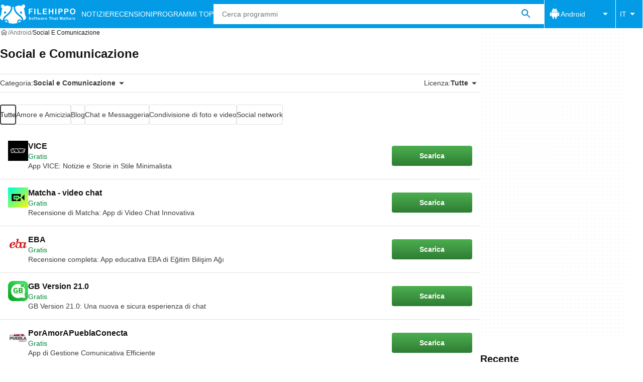

--- FILE ---
content_type: text/html;charset=utf-8
request_url: https://filehippo.com/it/android/social-comunicazione/
body_size: 29687
content:
<!DOCTYPE html><html lang="it-IT"><head><meta charSet="UTF-8"/><meta name="viewport" content="width=device-width,initial-scale=1,minimum-scale=1"/><link rel="preload" as="image" href="https://sc.filehippo.net/images/t_app-icon-s/p/5fe6bc2a-9a9b-11e6-a7a3-00163ec9f5fa/1772400523/vice-com-logo"/><link rel="preload" as="image" href="https://sc.filehippo.net/images/t_app-icon-s/p/0e04512b-de93-4149-9692-cb3048d8fa74/1452988929/matcha-video-chat-logo"/><link rel="preload" as="image" href="https://sc.filehippo.net/images/t_app-icon-s/p/b96c7237-a1a4-4058-bd74-7b0ca9f055c8/3435063612/eba-logo"/><link rel="preload" as="image" href="https://sc.filehippo.net/images/t_app-icon-s/p/079b68b4-bf94-400c-9a15-253c760d58e9/3530567482/gb-version-21-0-0oy-logo"/><title>Software di Social e Comunicazione per Android su Filehippo </title><link rel="preconnect" href="https://assets.filehippo.net"/><link rel="preconnect" href="https://sc.filehippo.net"/><link rel="preconnect" href="https://securepubads.g.doubleclick.net"/><link rel="preconnect" href="https://www.googletagmanager.com"/><link rel="preconnect" href="https://sdk.privacy-center.org"/><link rel="preconnect" href="https://fundingchoicesmessages.google.com"/><link rel="preconnect" href="https://ep2.adtrafficquality.google"/><link rel="preconnect" href="https://assets.filehippo.net" crossorigin=""/><meta property="td-page" content="CategoryHome"/><meta property="rv-tech" content="beren"/><meta property="rv-compliant" content="1"/><meta property="rv-monetizable" content="true"/><meta property="rv-recat" content="social-communication"/><meta name="title" content="Software di Social e Comunicazione per Android su Filehippo "/><meta name="description" content="Scaricare software e app di Social e Comunicazione per Android. Scarica applicazioni come VICE, Matcha - video chat, EBA…"/><meta name="robots" content="index, follow"/><link rel="canonical" href="https://filehippo.com/it/android/social-comunicazione/"/><link rel="alternate" hrefLang="de" href="https://filehippo.de/android/social-messaging/"/><link rel="alternate" hrefLang="en" href="https://filehippo.com/android/social-messaging/"/><link rel="alternate" hrefLang="x-default" href="https://filehippo.com/android/social-messaging/"/><link rel="alternate" hrefLang="es" href="https://filehippo.com/es/android/social-mensajeria/"/><link rel="alternate" hrefLang="fr" href="https://filehippo.com/fr/android/medias-sociaux-messagerie/"/><link rel="alternate" hrefLang="it" href="https://filehippo.com/it/android/social-comunicazione/"/><link rel="alternate" hrefLang="ja" href="https://filehippo.jp/android/social-messaging/"/><link rel="alternate" hrefLang="pl" href="https://filehippo.pl/android/wiadomosci-spo%C5%82ecznosciowe/"/><link rel="alternate" hrefLang="zh" href="https://filehippo.com/zh/android/social-messaging/"/><meta http-equiv="x-ua-compatible" content="IE=edge"/><link rel="icon" type="image/x-icon" href="https://assets.filehippo.net/public/f4365c.ico"/><link rel="icon" type="image/png" href="https://assets.filehippo.net/public/b37255.png"/><link rel="icon" type="image/png" sizes="192x192" href="https://assets.filehippo.net/public/7da8fa.png"/><link rel="apple-touch-icon" type="image/png" sizes="180x180" href="https://assets.filehippo.net/public/93afff.png"/><script id="script-params" class="script-params" type="application/json">{"defaultDeviceType":"desktop","defaultPlatformId":"windows","defaultSiteURL":"https://filehippo.com/","isCacheBypassed":false,"coreEnv":"production","routeId":"category","site":{"hasArticles":true,"isActive":true,"isDefault":false,"languageCode":"it","locale":"it-IT","url":{"basePath":"/it","defaultSubdomain":"","domain":"filehippo","hostname":"filehippo.com","protocol":"https:","baseURL":"https://filehippo.com/it"},"languageName":"Italiano"},"ga4Number":"G-FR41CMMHEC","assetPrefix":"https://assets.filehippo.net","appVersion":"1.1104.0","behaviorRules":{},"iconsURL":"/statics/beren/icons.svg","thumbnailPlaceholderURL":"https://assets.filehippo.net/articleThumbnailPlaceholder.svg","imagePlaceholderURL":"https://assets.filehippo.net/public/d8b289.svg","pageViewTrackingParams":{"program_category":"social-communication","program_platform":"android"}}</script><script id="init-tracking">
            window.dataLayer = window.dataLayer || [];
            window.uetq = window.uetq || [];
            window.eventTracker = window.eventTracker || {};
            eventTracker.cmd = eventTracker.cmd || [];
          </script><script id="google-tag-manager">
            (function(w,d,l){
              w[l]=w[l]||[];w[l].push({'gtm.start':new Date().getTime(),event:'gtm.js'})
            })(window,document,'dataLayer')
          </script><script id="universal-event-tracker">
            (function(w,d,t,r,u)
            {
                var f,n,i;
                w[u]=w[u]||[],f=function()
                {
                    var o={ti:"187193747", enableAutoSpaTracking: true};
                    o.q=w[u],w[u]=new UET(o),w[u].push("pageLoad")
                },
                n=d.createElement(t),n.src=r,n.async=1,n.onload=n.onreadystatechange=function()
                {
                    var s=this.readyState;
                    s&&s!=="loaded"&&s!=="complete"||(f(),n.onload=n.onreadystatechange=null)
                },
                i=d.getElementsByTagName(t)[0],i.parentNode.insertBefore(n,i)
            })
            (window,document,"script","//bat.bing.com/bat.js","uetq");
          </script><script async="" src="https://www.googletagmanager.com/gtm.js?id=GTM-TBJR4HF"></script><script data-default-platform-id="windows" data-default-device-type="desktop">(function() {
    const defaultPlatformId = document.currentScript?.dataset.defaultPlatformId;
    const defaultDeviceType = document.currentScript?.dataset.defaultDeviceType;
    const berCookies = document.cookie.split(";").reduce((acc, cookie)=>{
        const [rawKey, rawValue] = cookie.split(/=(.+)/);
        const key = rawKey.trim();
        if (key === "utm") {
            acc[key] = Object.fromEntries(new URLSearchParams(rawValue).entries());
        } else {
            try {
                acc[key] = decodeURIComponent(rawValue);
            } catch (_e) {
                acc[key] = rawValue;
            }
        }
        return acc;
    }, {});
    const countryCode = berCookies["ber-country-code"] ?? "XX";
    const isEU = /^(AT|BE|BG|HR|CY|CZ|DK|EE|FI|FR|DE|GR|HU|IE|IT|LV|LT|LU|MT|NL|PL|PT|RO|SK|SI|ES|SE|GB|NO|IS|LI)$/.test(countryCode);
    const isUS = countryCode === "US";
    let adsRegion = "C";
    if (/^(US|AU|CA|GB|IE|NZ)$/.test(countryCode)) {
        adsRegion = "A";
    } else if (/^(JP|NL|DE|IT|FR|ES|BE|LU|AT|CH|NO|SE|DK|PT)$/.test(countryCode)) {
        adsRegion = "B";
    }
    const utm = berCookies["utm"] || {};
    window.berConfig = {
        countryCode,
        city: berCookies["ber-city"],
        browserName: berCookies["ber-browser-name"],
        region: berCookies["ber-region"],
        adsRegion,
        isEU,
        isUS,
        isBot: (berCookies["ber-is-bot"] ?? "false") === "true",
        isLanding: (berCookies["ber-is-landing"] ?? "false") === "true",
        userPlatformId: berCookies["ber-user-platform-id"] || defaultPlatformId,
        userLanguage: window.navigator.language,
        deviceType: berCookies["ber-device-type"] || defaultDeviceType,
        userAgent: window.navigator.userAgent,
        utmMedium: utm.medium ?? "organic",
        utmSource: utm.source ?? "",
        utmCampaign: utm.campaign ?? "",
        experimentBucket: berCookies["_swo_pos"] ?? "0",
        activeExperimentVariant: berCookies["_swo_vis"] ?? ""
    };
})();
</script><script id="didomi-config-script">
window.gdprAppliesGlobally = false;
window.didomiConfig = {
  notice: {
    denyOptions: {
      button: window.berConfig?.countryCode === 'ES' ? "secondary" : "none",
    },
  },
};</script><script id="cmp-script">(function(){function a(e){if(!window.frames[e]){if(document.body&&document.body.firstChild){var t=document.body;var n=document.createElement("iframe");n.style.display="none";n.name=e;n.title=e;t.insertBefore(n,t.firstChild)}else{setTimeout(function(){a(e)},5)}}}function e(n,r,o,c,s){function e(e,t,n,a){if(typeof n!=="function"){return}if(!window[r]){window[r]=[]}var i=false;if(s){i=s(e,t,n)}if(!i){window[r].push({command:e,parameter:t,callback:n,version:a})}}e.stub=true;function t(a){if(!window[n]||window[n].stub!==true){return}if(!a.data){return}var i=typeof a.data==="string";var e;try{e=i?JSON.parse(a.data):a.data}catch(t){return}if(e[o]){var r=e[o];window[n](r.command,r.parameter,function(e,t){var n={};n[c]={returnValue:e,success:t,callId:r.callId};a.source.postMessage(i?JSON.stringify(n):n,"*")},r.version)}}if(typeof window[n]!=="function"){window[n]=e;if(window.addEventListener){window.addEventListener("message",t,false)}else{window.attachEvent("onmessage",t)}}}e("__tcfapi","__tcfapiBuffer","__tcfapiCall","__tcfapiReturn");a("__tcfapiLocator");})();</script><script async="" id="didomi-script" src="https://sdk.privacy-center.org/a8ff32f4-78c7-4428-825d-0badb488b68b/loader.js?target=filehippo.com"></script><script id="didomi-custom-script">(function() {
    const config = {
        allowedCountries: [
            "ES"
        ]
    };
    const selectors = {
        popup: "didomi-popup",
        buttonsContainer: "buttons",
        agreeButton: "didomi-notice-agree-button",
        disagreeButton: "didomi-notice-disagree-button"
    };
    const textsByCountry = {
        ES: {
            disagreeButtonLabel: "Rechazar y suscribirte",
            disagreeButtonAriaLabel: "Rechazar y suscribirte: Denegar nuestro procesamiento de datos si se subscribe"
        }
    };
    function createDisagreeButton(countryCode) {
        const texts = textsByCountry[countryCode];
        const disagreeButton = document.createElement("button");
        disagreeButton.id = selectors.disagreeButton;
        disagreeButton.className = "didomi-components-button didomi-button didomi-disagree-button didomi-button-standard standard-button";
        disagreeButton.setAttribute("aria-label", texts.disagreeButtonAriaLabel);
        disagreeButton.style.cssText = "color: rgb(68, 68, 68); background-color: rgb(238, 238, 238); border-radius: 0px; border-color: rgba(34, 34, 34, 0.2); border-width: 1px; display: block !important;";
        const buttonSpan = document.createElement("span");
        buttonSpan.textContent = texts.disagreeButtonLabel;
        disagreeButton.appendChild(buttonSpan);
        disagreeButton.addEventListener("click", function() {
            if (window.Didomi && window.Didomi.setUserDisagreeToAll) {
                window.Didomi.setUserDisagreeToAll();
            }
        });
        return disagreeButton;
    }
    const isContentLoaded = new Promise(function(resolve) {
        if (document.readyState !== "loading") {
            resolve();
        } else {
            document.addEventListener("DOMContentLoaded", function() {
                resolve();
            });
        }
    });
    async function onDidomiNoticeShown() {
        await isContentLoaded;
        const countryCode = window.berConfig?.countryCode;
        if (!config.allowedCountries.includes(countryCode) || !textsByCountry[countryCode]) {
            return;
        }
        const popup = document.getElementById(selectors.popup);
        if (!popup) {
            return;
        }
        if (document.getElementById(selectors.disagreeButton)) {
            return;
        }
        const disagreeButton = createDisagreeButton(countryCode);
        const buttonsContainer = document.getElementById(selectors.buttonsContainer);
        const agreeButton = document.getElementById(selectors.agreeButton);
        if (!buttonsContainer || !agreeButton) {
            return;
        }
        buttonsContainer.insertBefore(disagreeButton, agreeButton);
    }
    window.didomiEventListeners = window.didomiEventListeners || [];
    window.didomiEventListeners.push({
        event: "notice.shown",
        listener: onDidomiNoticeShown
    });
})();
</script><script id="ads-script">(function() {
    if (window.berConfig?.countryCode !== "RU") {
        const script = document.currentScript;
        const dataset = script ? script.dataset : {};
        const enabledURL = dataset.enabledUrl;
        const gptScript = document.createElement("script");
        gptScript.src = "https://securepubads.g.doubleclick.net/tag/js/gpt.js";
        gptScript.async = true;
        document.head.appendChild(gptScript);
        const adSenseScript = document.createElement("script");
        adSenseScript.src = "https://www.google.com/adsense/search/ads.js";
        adSenseScript.async = true;
        document.head.appendChild(adSenseScript);
        if (enabledURL) {
            window.googletag = window.googletag || {
                cmd: []
            };
            googletag.cmd.push(function() {
                googletag.pubads().set("page_url", enabledURL);
            });
        }
        (function(g, o) {
            g[o] = g[o] || function() {
                (g[o]["q"] = g[o]["q"] || []).push(arguments);
            }, g[o]["t"] = 1 * new Date;
        })(window, "_googCsa");
    }
})();
</script><script id="revamp-script">!function(t) {
    function s(s, a) {
        t.revamp.cmd.push([
            s,
            a
        ]);
    }
    t.revamp = t.revamp || {};
    t.revamp.cmd = [];
    t.revamp.displaySlots = t.revamp.displaySlots || function() {
        s("displayDeferredSlots", arguments);
    };
    t.revamp.destroySlots = t.revamp.destroySlots || function() {
        s("destroyGptSlots", arguments);
    };
    t.revamp.disableDi = t.revamp.disableDi || function() {
        s("disableDi", arguments);
    };
    t.revamp.displayCustomInterstitial = t.revamp.displayCustomInterstitial || function() {
        s("displayCustomInterstitial", arguments);
    };
    t.revamp.getFPValues = t.revamp.getFPValues || function() {
        s("getFPValues", arguments);
    };
}(window);
(function() {
    window.revampAdRendered = window.revampAdRendered || [];
    window.dataLayer = window.dataLayer || [];
    window.uetq = window.uetq || [];
    window.dataLayer.push({
        di_status: "revamp_not_loaded"
    }, {
        di_tech: "beren"
    });
    document.addEventListener("rv:adRendered", function(event) {
        window.revampAdRendered.push(event.detail);
    });
    var eventBundleMapping = {
        campaign: {
            ga4_event: "di_request"
        },
        display: {
            ga4_event: "di_show"
        },
        download: {
            ga4_event: "di_download"
        },
        downloadBackfill: {
            ga4_event: "di_download"
        },
        error: {
            labelFn: (ev)=>ev.error || "unknown error"
        }
    };
    var eventPrimePicksMapping = {
        getCampaign: {
            ga4_event: "di_request"
        },
        display: {
            ga4_event: "di_show"
        },
        download: {
            ga4_event: "di_download"
        },
        error: {
            labelFn: (ev)=>ev.error || "unknown error"
        }
    };
    var eventPopupMapping = {
        revampLoaded: {
            ga4_di_status: "revamp_loaded"
        },
        flowInitiated: {
            ga4_di_status: "flow_initiated"
        },
        diDisabledByMeta: {
            ga4_di_status: "disabled_by_meta"
        },
        diHasBeenShown: {
            ga4_di_status: "has_been_shown"
        },
        diHasNotPriority: {
            ga4_di_status: "has_not_priority"
        },
        diDisabledForPageType: {
            ga4_di_status: "disabled_for_page_type"
        },
        diDisabledInvalidPublisherConfig: {
            ga4_di_status: "disabled_invalid_publisher_config"
        },
        gettingContext: {
            ga4_di_status: "getting_context"
        },
        getCampaign: {
            ga4_event: "di_request"
        },
        diErrorRenderingRootElement: {
            ga4_di_status: "error_rendering_root_element"
        },
        diSetModalVisible: {
            ga4_di_status: "set_modal_visible"
        },
        diPreRenderDone: {
            ga4_di_status: "pre_render_done"
        },
        close: {
            ga4_event: "di_click",
            ga4_clicked: "close"
        },
        continue: {
            ga4_event: "di_click",
            ga4_clicked: "continue"
        },
        display: {
            ga4_event: "di_show"
        },
        downloadRecommended: {
            ga4_event: "di_download",
            download_type: "download"
        },
        downloadLandingPage: {
            ga4_event: "di_download",
            download_type: "download_visit_website"
        },
        home: {
            ga4_event: "di_click",
            ga4_clicked: "home"
        },
        support: {
            ga4_event: "di_click",
            ga4_clicked: "support"
        },
        error: {
            labelFn: (ev)=>ev.error || "unknown error"
        }
    };
    function handleErrorEvent(diEvent, eventMapped, diPlacement) {
        const errorMessage = eventMapped.labelFn ? eventMapped.labelFn(diEvent) : diEvent.error || "unknown error";
        window.dataLayer.push({
            event: "di_error",
            error_message: errorMessage,
            di_placement: diPlacement,
            di_status: "error"
        });
    }
    function handleGetCampaignEvent(diEvent, eventMapped, diPlacement) {
        const suitableCampaigns = (diEvent.campaignsResult?.suitableCampaigns || []).map((param)=>{
            let { id } = param;
            return id;
        });
        const winnerCampaign = diEvent.campaignsResult?.winnerCampaign?.id ? "has_winner_campaign" : "has_not_winner_campaign";
        const { browserName, browserVersion, countryCode, userPlatformId, userPlatformVersion, utmMedium, utmSource } = diEvent.apiParamsFiltered;
        window.dataLayer.push({
            ...diPlacement === "popup" && {
                event: eventMapped.ga4_event
            },
            custom_event_type: eventMapped.ga4_event,
            detected_country: countryCode,
            di_placement: diPlacement,
            di_status: suitableCampaigns.length === 0 ? "non_suitable_campaign" : winnerCampaign,
            suitable_campaigns: suitableCampaigns,
            user_browser: browserName || "n/a",
            user_browser_version: browserVersion || "n/a",
            user_medium: utmMedium || "n/a",
            user_operating_system: userPlatformId || "n/a",
            user_operating_system_version: userPlatformVersion || "n/a",
            user_source: utmSource || "n/a"
        });
    }
    function handlePopupStatusEvent(eventMapped) {
        window.dataLayer.push({
            di_status: eventMapped.ga4_di_status
        });
    }
    function getWCTClickID(diEvent, diPlacement, kind) {
        if (diPlacement === "popup") {
            return kind === "downloadLandingPage" && document.querySelector(".rv-di-step-download .rv-di-action-button__button")?.href.match(/wct\d{10}[\d\w]{5}/);
        }
        return kind === "download" && diEvent.buildUrl.match(/wct\d{10}[\d\w]{5}/);
    }
    function handleDefaultEvent(diEvent, eventMapped, diPlacement, kind) {
        const WCTClickID = getWCTClickID(diEvent, diPlacement, kind);
        window.dataLayer.push({
            event: eventMapped.ga4_event,
            campaign_delivery_logic: diEvent.campaign?.logic || "n/a",
            detected_country: diEvent.countryCode,
            di_campaign_name: diEvent.campaign?.id || "n/a",
            di_placement: diPlacement,
            ...eventMapped.ga4_clicked && {
                element_clicked: eventMapped.ga4_clicked
            },
            ...eventMapped.download_type && {
                di_download_type: eventMapped.download_type
            },
            ...WCTClickID && {
                wct_click_id: WCTClickID[0]
            }
        });
    }
    function trackBundleGA4Event(diEvent) {
        let diPlacement = arguments.length > 1 && arguments[1] !== void 0 ? arguments[1] : "bundle", eventKind = arguments.length > 2 && arguments[2] !== void 0 ? arguments[2] : null;
        const kind = diEvent.kind || eventKind;
        const eventMapped = eventBundleMapping[kind];
        if (!eventMapped) {
            return;
        }
        if (kind === "error") {
            handleErrorEvent(diEvent, eventMapped, diPlacement);
        } else if (kind === "campaign") {
            handleGetCampaignEvent(diEvent, eventMapped, diPlacement);
        } else {
            handleDefaultEvent(diEvent, eventMapped, diPlacement, kind);
        }
    }
    function trackPrimePicksGA4Event(diEvent) {
        let diPlacement = arguments.length > 1 && arguments[1] !== void 0 ? arguments[1] : "prime-picks", eventKind = arguments.length > 2 && arguments[2] !== void 0 ? arguments[2] : null;
        const kind = diEvent.kind || eventKind;
        const eventMapped = eventPrimePicksMapping[kind];
        if (!eventMapped) {
            return;
        }
        if (kind === "error") {
            handleErrorEvent(diEvent, eventMapped, diPlacement);
        } else if (kind === "getCampaign") {
            handleGetCampaignEvent(diEvent, eventMapped, diPlacement);
        } else {
            handleDefaultEvent(diEvent, eventMapped, diPlacement, kind);
        }
    }
    function trackPopupGA4Event(diEvent) {
        let diPlacement = arguments.length > 1 && arguments[1] !== void 0 ? arguments[1] : "popup";
        const kind = diEvent.kind;
        const eventMapped = eventPopupMapping[kind];
        if (!eventMapped) {
            return;
        }
        if (kind === "error") {
            handleErrorEvent(diEvent, eventMapped, diPlacement);
        } else if (kind === "getCampaign") {
            handleGetCampaignEvent(diEvent, eventMapped, diPlacement);
        } else if ([
            "revampLoaded",
            "flowInitiated",
            "diDisabledByMeta",
            "diHasBeenShown",
            "diHasNotPriority",
            "diDisabledForPageType",
            "diDisabledInvalidPublisherConfig",
            "gettingContext",
            "diErrorRenderingRootElement",
            "diPreRenderDone",
            "diSetModalVisible"
        ].includes(kind)) {
            handlePopupStatusEvent(eventMapped);
        } else {
            handleDefaultEvent(diEvent, eventMapped, diPlacement, kind);
        }
    }
    function trackConversion() {
        window.uetq.push("event", "di_download", {
            event_category: "click",
            event_label: "DIDownload"
        });
    }
    Object.keys(eventBundleMapping).forEach((eventName)=>{
        const eventBundleName = `rv:bundle:${eventName}`;
        document.addEventListener(eventBundleName, (ev)=>{
            trackBundleGA4Event(ev.detail.userEvent ?? ev.detail, "bundle", eventName);
        });
        const eventBundleBackfillName = `rv:bundle:bundle-backfill:${eventName}`;
        document.addEventListener(eventBundleBackfillName, (ev)=>{
            trackBundleGA4Event(ev.detail.userEvent ?? ev.detail, "bundle-backfill", eventName);
        });
    });
    Object.keys(eventPrimePicksMapping).forEach((eventName)=>{
        const eventPrimePicksName = `rv:primePicks:${eventName}`;
        document.addEventListener(eventPrimePicksName, (ev)=>{
            trackPrimePicksGA4Event(ev.detail.userEvent ?? ev.detail, "prime-picks", eventName);
        });
    });
    Object.keys(eventPopupMapping).forEach((eventName)=>{
        const eventPopupName = `rv:di:${eventName}`;
        document.addEventListener(eventPopupName, (ev)=>{
            trackPopupGA4Event(ev.detail, "popup");
        });
    });
    [
        "download"
    ].forEach((eventName)=>{
        const eventBundleName = `rv:bundle:${eventName}`;
        document.addEventListener(eventBundleName, ()=>{
            trackConversion();
        });
    });
    [
        "download"
    ].forEach((eventName)=>{
        const eventPrimePicksName = `rv:prime-picks:${eventName}`;
        document.addEventListener(eventPrimePicksName, ()=>{
            trackConversion();
        });
    });
    [
        "downloadRecommended",
        "downloadLandingPage"
    ].forEach((eventName)=>{
        const eventPopupName = `rv:di:${eventName}`;
        document.addEventListener(eventPopupName, ()=>{
            trackConversion();
        });
    });
})();
</script><script async="" type="module" src="/revamp.js?modern=1"></script><script async="" src="/prebid-client.js"></script><script async="" crossorigin="anonymous" type="module" src="https://assets.filehippo.net/public/boot.09a76d.js"></script><style>:root{--img-placeholder: url("https://assets.filehippo.net/public/d8b289.svg");}</style><style>html,body,p,ol,ul,li,dl,dt,dd,blockquote,figure,fieldset,legend,textarea,pre,iframe,hr,h1,h2,h3,h4,h5,h6{margin:0;padding:0}h1,h2,h3,h4,h5,h6{font-size:100%;font-weight:400}ul{list-style:none}button,input,select{margin:0}html{box-sizing:border-box}*,:before,:after{box-sizing:inherit}details>*{box-sizing:border-box}summary{list-style:none}summary::-webkit-details-marker{display:none}img,video{max-width:100%;height:auto}iframe{border:0}table{border-collapse:collapse;border-spacing:0}td,th{padding:0}.is-hidden{display:none!important}.not-visible{visibility:hidden!important}.is-invisible{visibility:hidden;width:0;height:0;position:absolute;inset-block-start:-999999em;inset-inline-start:auto;overflow:hidden}@media screen and (max-width:47.94em){.is-mobile-hidden{display:none!important}}@media screen and (min-width:48em) and (max-width:63.94em){.is-tablet-hidden{display:none!important}}@media screen and (min-width:64em){.is-desktop-hidden{display:none!important}}@media screen and (max-width:47.94em){.is-mobile-visible{display:revert!important}}@media screen and (min-width:48em) and (max-width:63.94em){.is-tablet-visible{display:revert!important}}@media screen and (min-width:64em){.is-desktop-visible{display:revert!important}}.has-no-scroll{overscroll-behavior:none;touch-action:none;overflow:hidden}@media (hover:hover){.has-no-scroll{overscroll-behavior:auto;touch-action:auto;overflow:auto}}.delay-rendering{content-visibility:auto;contain-intrinsic-size:auto 500px}@media screen and (max-width:47.94em){.delay-rendering-mobile{content-visibility:auto;contain-intrinsic-size:auto 1000px}}:root{--gutter-neg:-8px;--gutter-pos:8px}html{text-rendering:optimizelegibility;scroll-behavior:smooth;-webkit-text-size-adjust:100%;text-size-adjust:100%}body{color:#3b3d40;font-family:arial,sans-serif;font-size:1rem;line-height:1.4}button,input{font-family:arial,sans-serif}strong,b{font-weight:600!important}a{color:inherit;text-decoration:none}.is-body-fixed{overscroll-behavior:none;touch-action:none;width:100%;overflow:hidden}.PUDS7O{--gutter-ads:-8px;margin-inline:calc(var(--gutter-ads)*2);background-color:#fff;background-image:radial-gradient(circle,#f5f5f5 1px,transparent 0);background-size:8px 8px;display:block}@media screen and (min-width:64em){.PUDS7O{margin-inline:auto}}._k1MMg{overflow:hidden}.hbKrC_,.BtmkE0{height:270px}.Ho1tkp{height:110px}.g5YaRs,.rWEcG6{height:90px}.Z1zVJ_{height:120px}.WTFpV9{height:68px}.snJW8o{flex-direction:column;justify-content:flex-start;align-items:center;height:620px;display:flex}.snJW8o ._k1MMg{position:sticky;inset-block-start:90px}@media screen and (min-width:64em){.snJW8o ._k1MMg{inset-block-start:100px}}.yDHtFR{height:329px}.vDQj5B{position:sticky;inset-block-start:90px}@media screen and (min-width:64em){.vDQj5B{inset-block-start:100px}}.O0_KKS{flex-direction:column;justify-content:center;align-items:center;display:flex}.Ai201M{margin-block-end:48px;position:sticky}.Ai201M:after{width:calc(100% - var(--gutter-pos)*4);content:"";border-block-start:24px solid transparent;border-block-end:1px solid #e0e0e0;position:absolute;inset-block-start:100%}@media screen and (min-width:64em){.Ai201M:after{width:100%}}.qGqiJc:after{border-block-end:1px solid #f5f5f5}._1i9wMs:after{border-block-end:1px solid #bdbdbd}.wVkNvw{content-visibility:auto;contain-intrinsic-size:auto 500px;border-block-start:1px solid #e0e0e0;width:100%}.wPgSia{width:100%;margin:0 auto;padding-inline:16px}@media screen and (min-width:30em){.wPgSia{max-width:80em;padding-inline:16px}}@media screen and (min-width:48em){.wPgSia{max-width:80em;padding-inline:16px}}@media screen and (min-width:64em){.wPgSia{max-width:80em;padding-inline:24px}}@media screen and (min-width:80em){.wPgSia{max-width:80em;padding-inline:24px}}.xxr3lL{background-color:#fafafa;flex-direction:column;justify-content:center;min-height:80px;padding-block:16px;display:flex}.CgrsEF{background-color:#039be5;flex-direction:column;justify-content:center;min-height:68px;padding-block:16px;display:flex}.ADwqCt{color:#0277bd;flex-flow:column wrap;row-gap:16px;display:flex}@media screen and (min-width:48em){.ADwqCt{flex-direction:row;row-gap:0}.PHF8Ry{margin-block-end:16px}.I44GA0:not(:last-child):after{content:"|";padding-inline:12px}}.PP5LFg{cursor:pointer;text-align:start;line-height:inherit;color:inherit;background:0 0;border:0;padding:0;font-size:1rem;text-decoration:none}.PP5LFg:hover{text-decoration:underline}.A56vMh{text-align:center;color:#fff;font-size:.75rem}.A56vMh>span{display:block}.A56vMh>span:first-child{margin-block-end:12px}@media screen and (min-width:48em){.A56vMh>span:first-child{margin-block-end:0}}.PDfZX_{margin-inline:var(--gutter-neg);flex-wrap:wrap;display:flex}.Gnbzww{flex-direction:row-reverse}.MQtwPC{padding:0 var(--gutter-pos);flex:0 0 8.33333%;max-width:8.33333%}.L4VEfw{padding:0 var(--gutter-pos);flex:0 0 16.6667%;max-width:16.6667%}.Vx6Siv{padding:0 var(--gutter-pos);flex:0 0 25%;max-width:25%}.zBP_Ln{padding:0 var(--gutter-pos);flex:0 0 33.3333%;max-width:33.3333%}.E65xER{padding:0 var(--gutter-pos);flex:0 0 41.6667%;max-width:41.6667%}.ZLz_nV{padding:0 var(--gutter-pos);flex:0 0 50%;max-width:50%}.DmTNFL{padding:0 var(--gutter-pos);flex:0 0 58.3333%;max-width:58.3333%}.bZbOpK{padding:0 var(--gutter-pos);flex:0 0 66.6667%;max-width:66.6667%}.XkXb5G{padding:0 var(--gutter-pos);flex:0 0 75%;max-width:75%}.CG4F9D{padding:0 var(--gutter-pos);flex:0 0 83.3333%;max-width:83.3333%}.dw2nAW{padding:0 var(--gutter-pos);flex:0 0 91.6667%;max-width:91.6667%}.rxEyu2{padding:0 var(--gutter-pos);flex:0 0 100%;max-width:100%}@media screen and (min-width:30em){:root{--gutter-neg:-8px;--gutter-pos:8px}.exGiy6{flex:0 0 8.33333%;max-width:8.33333%}.TyRSfo{flex:0 0 16.6667%;max-width:16.6667%}.GPFwq0{flex:0 0 25%;max-width:25%}.AwtJJm{flex:0 0 33.3333%;max-width:33.3333%}._Uc2Jq{flex:0 0 41.6667%;max-width:41.6667%}.UZCq44{flex:0 0 50%;max-width:50%}.aPKR95{flex:0 0 58.3333%;max-width:58.3333%}.fy_gGT{flex:0 0 66.6667%;max-width:66.6667%}.YhAMwh{flex:0 0 75%;max-width:75%}.fubdnZ{flex:0 0 83.3333%;max-width:83.3333%}.aS1WdG{flex:0 0 91.6667%;max-width:91.6667%}.LGJqhm{flex:0 0 100%;max-width:100%}}@media screen and (min-width:48em){:root{--gutter-neg:-8px;--gutter-pos:8px}.dABXJT{flex:0 0 8.33333%;max-width:8.33333%}.YvqbrW{flex:0 0 16.6667%;max-width:16.6667%}.CuiaI4{flex:0 0 25%;max-width:25%}.PigimL{flex:0 0 33.3333%;max-width:33.3333%}.ZO4Gtv{flex:0 0 41.6667%;max-width:41.6667%}.iJOHK9{flex:0 0 50%;max-width:50%}.l54MJS{flex:0 0 58.3333%;max-width:58.3333%}.lGAQWv{flex:0 0 66.6667%;max-width:66.6667%}.lMgwf4{flex:0 0 75%;max-width:75%}.zPUN8y{flex:0 0 83.3333%;max-width:83.3333%}.Z5Wkv4{flex:0 0 91.6667%;max-width:91.6667%}.EtNpvF{flex:0 0 100%;max-width:100%}}@media screen and (min-width:64em){:root{--gutter-neg:-12px;--gutter-pos:12px}.Gbmw4Q{flex:0 0 8.33333%;max-width:8.33333%}.z36tvS{flex:0 0 16.6667%;max-width:16.6667%}.OMlpov{flex:0 0 25%;max-width:25%}.s5biDA{flex:0 0 33.3333%;max-width:33.3333%}.q3DS26{flex:0 0 41.6667%;max-width:41.6667%}.DRW6fE{flex:0 0 50%;max-width:50%}.VEtNbk{flex:0 0 58.3333%;max-width:58.3333%}.aSwLl3{flex:0 0 66.6667%;max-width:66.6667%}.lLPjuY{flex:0 0 75%;max-width:75%}.XeKiYS{flex:0 0 83.3333%;max-width:83.3333%}.lZmNmn{flex:0 0 91.6667%;max-width:91.6667%}.ygRe8K{flex:0 0 100%;max-width:100%}}@media screen and (min-width:80em){:root{--gutter-neg:-12px;--gutter-pos:12px}.SSGRXX{flex:0 0 8.33333%;max-width:8.33333%}.X3zDN2{flex:0 0 16.6667%;max-width:16.6667%}.E4waQi{flex:0 0 25%;max-width:25%}.Lndug7{flex:0 0 33.3333%;max-width:33.3333%}.jxgFl6{flex:0 0 41.6667%;max-width:41.6667%}.t9fugE{flex:0 0 50%;max-width:50%}.gHJqHp{flex:0 0 58.3333%;max-width:58.3333%}.Gq03eX{flex:0 0 66.6667%;max-width:66.6667%}.YmJfBg{flex:0 0 75%;max-width:75%}.MveDJ9{flex:0 0 83.3333%;max-width:83.3333%}.dJ6U2N{flex:0 0 91.6667%;max-width:91.6667%}.Nj84yt{flex:0 0 100%;max-width:100%}}.s8tUiG{text-transform:uppercase;padding-block:8px;font-size:.875rem;position:relative}.s8tUiG:focus-visible{outline-offset:-1px}.rCLYrg{text-transform:none;background-color:transparent;height:100%;padding:0 8px;transition:background-color .25s}.rCLYrg:hover{cursor:pointer;background-color:#01579b}.rCLYrg[open]{background-color:#01579b}.rCLYrg[open] .IoXS9j{transform:rotate(180deg)}.bpDIPB{cursor:pointer;white-space:nowrap;color:#fff;-webkit-user-select:none;user-select:none;justify-content:space-between;align-items:center;column-gap:8px;height:100%;display:inline-flex}.u1_F6j{color:#3b3d40;-webkit-user-select:none;user-select:none;flex-direction:column;row-gap:8px;display:flex}.y07Bzb{z-index:125;color:#fff;background-color:#01579b;row-gap:0;width:100%;min-width:96px;position:absolute;inset-inline-start:0}.jgQSeY{inset-inline:auto 0}.dvRnPh{align-items:center;column-gap:8px;width:100%;height:40px;padding:8px 16px;display:flex}.dvRnPh:hover{color:#3b3d40;background-color:#e1f5fe}.LtBjwO{color:#fff;border-block-end:1px solid #f5f5f5;padding:8px}.LtBjwO:hover{color:#fff;background-color:#039be5}.a98pgP{color:#3b3d40;background-color:#e1f5fe;font-weight:600}.LtBjwO.a98pgP{color:#fff;background-color:transparent;font-weight:400}.LtBjwO.a98pgP:hover{color:#fff;background-color:#039be5}.DIcBLw{text-overflow:ellipsis;white-space:nowrap;overflow:hidden}.JWiJTm{fill:currentColor;width:16px;height:16px;display:inline-block}._tkCZE{width:24px;height:24px}.sIUrXF{width:32px;height:32px}.SdgbKm{width:48px;height:48px}.BKi9Ew{fill:currentColor}.WV0cHw{text-transform:uppercase;white-space:nowrap;background-color:#01579b;font-size:.875rem}.w3cS1Y{background-color:transparent}.cIJrmA{flex-direction:column;row-gap:4px;padding-block:16px;display:flex}@media screen and (min-width:80em){.ZjtONj{flex-direction:row;align-items:center;row-gap:0;padding-block:0}.W6uOXt{line-height:56px}}.dH3_E6{color:#fff;align-items:center;height:40px;padding-inline:16px;display:flex}.dH3_E6:focus-visible{outline-offset:-1px}@media screen and (min-width:80em){.KOU52c{height:auto;padding-inline:12px;transition:background-color .25s;display:block}.KOU52c:hover{cursor:pointer;background-color:#01579b}}.rdromx{text-transform:uppercase;padding-block:8px;font-size:.875rem;position:relative}.rdromx:focus-visible{outline-offset:-1px}.UCudPr{text-transform:none;background-color:transparent;height:100%;padding:0 8px;transition:background-color .25s}.UCudPr:hover{cursor:pointer;background-color:#01579b}.UCudPr[open]{background-color:#01579b}.UCudPr[open] .l2p4kG{transform:rotate(180deg)}.IC9HFQ{cursor:pointer;text-transform:capitalize;white-space:nowrap;color:#fff;-webkit-user-select:none;user-select:none;justify-content:space-between;align-items:center;column-gap:8px;min-width:125px;height:100%;display:inline-flex}.z7lRRU{flex:1}.jet5Cg{color:#3b3d40;-webkit-user-select:none;user-select:none;flex-direction:column;row-gap:8px;display:flex}.enyg9b{z-index:125;color:#fff;background-color:#01579b;row-gap:0;width:100%;min-width:96px;position:absolute;inset-inline-start:0}.VSWQVz{inset-inline:auto 0}.Y2rDM8{align-items:center;column-gap:8px;width:100%;height:40px;padding:8px 16px;display:flex}.Y2rDM8:hover{color:#3b3d40;background-color:#e1f5fe}.ixx724{color:#fff;border-block-end:1px solid #f5f5f5;padding:8px}.ixx724:hover{color:#fff;background-color:#039be5}.X1T6WL{color:#3b3d40;background-color:#e1f5fe;font-weight:600}.ixx724.X1T6WL{color:#fff;background-color:transparent;font-weight:400}.ixx724.X1T6WL:hover{color:#fff;background-color:#039be5}.oeu2sv{text-overflow:ellipsis;white-space:nowrap;overflow:hidden}.x8brAu{flex:0 0 24px;font-size:1.5rem}.pPKH3V,.Z6Ksvi,.nwxdcj{transform:translateY(-1px)}.NLsvdm{background-color:transparent;transition:background-color .25s}.NLsvdm:hover{cursor:pointer;background-color:#01579b}.NLsvdm:focus-visible{outline-offset:-1px}.NLsvdm[open]{background-color:#01579b}.NLsvdm[open] .zf9GNw{opacity:0;width:0;transform:rotate(-360deg)}.NLsvdm[open] .eAqw9M{opacity:1;width:auto;transform:rotate(0)}.MXZUBN{color:#fff;justify-content:center;align-items:center;width:40px;height:40px;display:flex}@media screen and (min-width:48em){.MXZUBN{width:56px;height:56px}.MXZUBN:hover{cursor:pointer}}.MXZUBN:focus-visible{outline-offset:-1px}.MXZUBN .trKP9R{font-size:1.5rem}.MXZUBN .zf9GNw{opacity:1;width:auto;transition:opacity .3s}.MXZUBN .eAqw9M{transform-origin:50%;opacity:0;width:0;transition:all .3s;transform:rotate(-360deg)}.A1PtMJ{z-index:125;background-color:#fff;width:100%;height:calc(100vh - 40px);padding-block-end:60px;position:fixed;inset-block-start:40px;inset-inline-start:0;overflow-y:auto}.UuGuTu{border:0;border-block-start:1px solid #e0e0e0;width:100%;height:0}.bZvTMX{border-color:#f5f5f5}.fCwsEo{border-color:#bdbdbd}.kvfXWA{align-items:center;height:100%;display:flex}.n2eAp9{appearance:none;color:#000;background-color:#fff;border:1px solid transparent;border-radius:0;width:100%;height:40px;padding:8px 16px;font-family:arial,sans-serif;font-size:.875rem;line-height:40px;box-shadow:0 4px 4px rgba(0,0,0,.1)}@media screen and (min-width:48em){.n2eAp9{box-shadow:none}}.n2eAp9:focus{border:1px solid #01579b;outline:0}.n2eAp9:focus~.HwKkgD{color:#01579b}.n2eAp9:focus-visible{outline-offset:-1px}.n2eAp9::placeholder{color:#70737a}.n2eAp9::-webkit-search-cancel-button{opacity:0;pointer-events:none;width:40px;height:40px;transform:translate(-40px)}.n2eAp9:focus::-webkit-search-cancel-button{opacity:1;pointer-events:all}.HwKkgD{appearance:none;cursor:pointer;color:#0288d1;background-color:transparent;border:0;width:40px;height:40px;margin:0;margin-inline-start:-56px;padding:0}.HwKkgD:focus{color:#01579b}.HwKkgD:focus-visible{outline-offset:-1px}.kWkiLU{background-color:transparent;transition:background-color .25s}.kWkiLU:hover,.kWkiLU[open]{background-color:#01579b}.kWkiLU:focus-visible{outline-offset:-1px}.k1fakJ{color:#fff;justify-content:center;align-items:center;width:40px;height:40px;display:flex}@media screen and (min-width:48em){.k1fakJ{width:56px;height:56px}.k1fakJ:hover{cursor:pointer}}.k1fakJ:focus-visible{outline-offset:-1px}.k1fakJ .z4xkhT{font-size:1.5rem}.JLX1E3{z-index:125;width:100%;position:fixed;inset-block-start:40px;inset-inline-start:0}.rJFzeN{background-color:#039be5;width:100%;height:40px;display:flex}@media screen and (min-width:48em){.rJFzeN{height:56px}}.hU7Ori{z-index:100;position:sticky;inset-block-start:0;inset-inline-start:0}.GCt2Ot{justify-content:space-between;width:100%;margin:0 auto;padding-inline:16px;display:flex}@media screen and (min-width:30em){.GCt2Ot{max-width:80em;padding-inline:16px}}@media screen and (min-width:48em){.GCt2Ot{max-width:80em;padding-inline:16px}}@media screen and (min-width:64em){.GCt2Ot{max-width:80em;padding-inline:24px}}@media screen and (min-width:80em){.GCt2Ot{max-width:80em;padding-inline:24px}}.qgMeLx{align-items:center;margin-inline-end:12px;line-height:1;display:flex}.qgMeLx:focus-visible{outline-offset:-1px}.paVWaG{width:auto;height:28px}@media screen and (min-width:64em){.paVWaG{height:38px}}.B3VKe9{display:none}@media screen and (min-width:80em){.B3VKe9{margin-inline:24px;display:block}}.jJVQWa{flex:1;margin-inline:12px}.SjPshL{border-inline-start:1px solid #f5f5f5;flex-wrap:nowrap;margin-inline:12px -17px;display:flex}@media screen and (min-width:48em){.SjPshL{margin-inline-end:0}}.SjPshL>li{border-inline-end:1px solid #f5f5f5}.U3SftL>a,.U3SftL>button,.U3SftL>span{text-align:center;padding-block:12px;line-height:1.2}.jam18t>a,.jam18t>button,.jam18t>span{background:linear-gradient(#ffa32b 0%,#eb8100 100%)}.jam18t>a:hover,.jam18t>button:hover,.jam18t>span:hover{background:linear-gradient(#eb8100 0%,#ffa32b 100%)}.jam18t>a:active,.jam18t>button:active,.jam18t>span:active{background:linear-gradient(#ffa32b 0%,#eb8100 100%)}.m_rF7r{box-shadow:none;text-transform:none;color:#fff;background:linear-gradient(#4caf50 0%,#2e7d32 100%);border:0;border-radius:4px;align-items:center;column-gap:8px;min-height:40px;padding:8px 20px;font-family:arial,sans-serif;font-size:.875rem;font-weight:600;line-height:1.4;transition:background-color .1s,color .1s,box-shadow .1s;display:inline-flex}.m_rF7r:hover{cursor:pointer;background:linear-gradient(#2e7d32 0%,#4caf50 100%)}.m_rF7r:active{color:#fff;background:linear-gradient(#4caf50 0%,#2e7d32 100%)}.m_rF7r:disabled,.m_rF7r[disabled]{opacity:.5;cursor:not-allowed;pointer-events:none}.m_rF7r:disabled:focus-visible{outline:none}.m_rF7r[disabled]:focus-visible{outline:none}.IhCRmn{color:#2e7d32;background:#fff;font-weight:600;box-shadow:inset 0 0 0 2px #2e7d32}.IhCRmn:hover{color:#fff;background:linear-gradient(#2e7d32 0%,#4caf50 100%)}.IhCRmn:active{color:#fff;background:linear-gradient(#4caf50 0%,#2e7d32 100%)}.kPpMjT{color:#fff;background:#0277bd;font-weight:600}.kPpMjT:hover{color:#fff;background:#01579b}.kPpMjT:active{color:#fff;background:#0277bd}.kPpMjT.IhCRmn{color:#0277bd;background:#fff;font-weight:600;box-shadow:inset 0 0 0 2px #0277bd}.kPpMjT.IhCRmn:hover{color:#fff;background:#0277bd}.kPpMjT.IhCRmn:active{color:#fff;background:#01579b;box-shadow:inset 0 0 0 2px #01579b}.U9cv3r{column-gap:8px;min-height:48px;padding:12px 24px;font-size:1rem}.pka4P1{column-gap:8px;min-height:56px;padding:16px 32px;font-size:1.125rem}.MNh8oQ{justify-content:center;width:40px;height:40px;padding:0}.MNh8oQ.U9cv3r{width:48px;height:48px}.MNh8oQ.pka4P1{width:56px;height:56px}.kTM2qv{text-transform:uppercase}.HwFT3y{justify-content:center;width:100%}.jwQJXS:not(:last-child){border-block-end:1px solid #e0e0e0;margin-block-end:12px;padding-block-end:12px}._9Bf68b{scroll-margin-block-start:56px}@media screen and (min-width:48em){._9Bf68b{scroll-margin-block-start:80px}}.pGmHFd{scroll-margin-block-start:140px}@media screen and (min-width:48em){.pGmHFd{scroll-margin-block-start:80px}}.SNvnHw{line-height:inherit;color:#141415;font-family:arial,sans-serif;font-size:1.25rem;font-weight:600}@media screen and (min-width:48em){.SNvnHw{font-size:1.25rem}}.SNvnHw>span,.SNvnHw>small{color:#70737a;font-family:arial,sans-serif;font-size:.875rem;font-weight:400;display:block}.iM2cfr{text-overflow:ellipsis;white-space:nowrap;overflow:hidden}.iM2cfr>span,.iM2cfr>small{color:#3b3d40;font-family:arial,sans-serif;font-size:.875rem;font-weight:600;display:inline}.D4CpFd{padding-block-start:8px}.ZaPdAQ{padding-block-start:12px}.xfEOlG{padding-block-start:16px}.dUVrt3{padding-block-start:24px}.b0GweC{padding-block-start:32px}.BPwEzM{padding-block-start:48px}.FlKfMY{padding-inline-end:8px}.mTOftc{padding-inline-end:12px}.DqGqcM{padding-inline-end:16px}.naW8YK{padding-inline-end:24px}.sHmBUP{padding-inline-end:32px}.GsNNZA{padding-inline-end:48px}.dxlaQK{padding-block-end:8px}.G_cg7R{padding-block-end:12px}.fYlr3N{padding-block-end:16px}.P1Ars4{padding-block-end:24px}.lxgWjN{padding-block-end:32px}.pkAvFZ{padding-block-end:48px}.SGgHYB{padding-inline-start:8px}.pllvDG{padding-inline-start:12px}.JDMgai{padding-inline-start:16px}.b3GxVZ{padding-inline-start:24px}.WKIOhl{padding-inline-start:32px}.xkVGvf{padding-inline-start:48px}.WxxWq8{padding-block:8px}.XFW7GZ{padding-block:12px}.GsdTAe{padding-block:16px}.A1jryu{padding-block:24px}.Fb3owr{padding-block:32px}.FA2c2G{padding-block:48px}.wtINkt{margin-block-start:8px}.sbf_sM{margin-block-start:12px}.MzOx7O{margin-block-start:16px}.iFJtju{margin-block-start:24px}.h9bFFm{margin-block-start:32px}.Tt1sH_{margin-block-start:48px}.CjtDwZ{margin-inline-end:8px}.cEvhGx{margin-inline-end:12px}.jOh4pk{margin-inline-end:16px}.Ti86Od{margin-inline-end:24px}.aieRU3{margin-inline-end:32px}.mBtBbH{margin-inline-end:48px}.dJLzNv{margin-block-end:8px}.wRVAgc{margin-block-end:12px}.Bt75Ub{margin-block-end:16px}.QT5VME{margin-block-end:24px}.A0PHWL{margin-block-end:32px}.GzNVNk{margin-block-end:48px}.W_acf0{margin-inline-start:8px}.N8gtyI{margin-inline-start:12px}.I_U6uq{margin-inline-start:16px}.bK4UBc{margin-inline-start:24px}.BMSw1c{margin-inline-start:32px}.mmWU5h{margin-inline-start:48px}.Ui5SRU{margin-block:8px}.PuOPg0{margin-block:12px}.bFLyl2{margin-block:16px}.PjVZxb{margin-block:24px}.twIn4N{margin-block:32px}.hllmZB{margin-block:48px}.F1NaWd{background:#f5f5f5 var(--img-placeholder)no-repeat center/contain;border:1px solid #e0e0e0;border-radius:0;overflow:hidden}.F1NaWd>img{object-fit:cover;width:100%;height:100%}.YVMnV5{aspect-ratio:1}@supports not (aspect-ratio:calc(1 / 1)){.YVMnV5:after{float:inline-start;content:"";padding-block-start:100%}}.lr5D3e{aspect-ratio:1.77778}@supports not (aspect-ratio:calc(16 / 9)){.lr5D3e:after{float:inline-start;content:"";padding-block-start:56.25%}}.XFU9tR{column-gap:16px;display:flex}.GHvwqX{flex:1;min-width:0}.Wt7Aeg>*{max-width:none;line-height:0;display:flex}.q7TOUy{align-items:flex-start}.z7UEv8{align-items:center}.lbnJ31{align-items:flex-end}.O7DN61{column-gap:8px}.OstidJ{column-gap:12px}.z7_ZJ4:hover .Qp3Nox,.z7_ZJ4:hover .G8S57f{text-decoration:underline}.Sxr3EL{background:#eee;border-radius:0;width:80px;height:80px;overflow:hidden}.Sxr3EL img{width:auto;max-width:none;height:80px;margin-inline-start:50%;transform:translate(-50%)}.j901rV{flex-direction:column;row-gap:4px;font-size:.75rem;display:flex}.Kk9eOa{text-transform:uppercase;color:#70737a}.Kk9eOa:before{content:attr(data-translated-text)}.G8S57f{--max-lines:3;--lh:1.4;height:calc(var(--max-lines,3)*var(--lh,1.4)*1em);font-size:.875rem;line-height:var(--lh,1.4);overflow:hidden}@supports (-webkit-line-clamp:3){.G8S57f{-webkit-line-clamp:var(--max-lines,3);-webkit-box-orient:vertical;display:-webkit-box}}.mWdZ4C{--max-lines:2}.ulloPo{--max-lines:1}.Qp3Nox{color:#0074df}.bYM5jb:not(:last-child){border-block-end:1px solid #e0e0e0}.taJMQr{min-height:40px;padding-block:8px}.taJMQr:hover{text-decoration:underline}.UXrl6m{width:16px;height:16px}.UzUkPA{background:#f5f5f5 var(--img-placeholder)no-repeat center/contain;object-fit:cover;aspect-ratio:1;border-radius:0}@supports not (aspect-ratio:calc(1 / 1)){.UzUkPA:after{float:inline-start;content:"";padding-block-start:100%}}.YRnfoN{width:100%}.DeYUXb{padding:16px}.BxjLuX{justify-content:space-between;column-gap:24px;display:flex}.ycLDcO{flex-direction:column;row-gap:4px;display:flex}.bv_SBt{color:#141415;--max-lines:1;font-size:1rem;font-weight:600;overflow:hidden}@supports (-webkit-line-clamp:1){.bv_SBt{-webkit-line-clamp:var(--max-lines,1);-webkit-box-orient:vertical;display:-webkit-box}}.DP4xDI{--max-lines:2;font-size:.875rem;overflow:hidden}@supports (-webkit-line-clamp:2){.DP4xDI{-webkit-line-clamp:var(--max-lines,2);-webkit-box-orient:vertical;display:-webkit-box}}.kZqMEx{--max-lines:2;font-size:.875rem;overflow:hidden}@supports (-webkit-line-clamp:2){.kZqMEx{-webkit-line-clamp:var(--max-lines,2);-webkit-box-orient:vertical;display:-webkit-box}}.kZqMEx time{font-weight:600}.WZxUJ7{display:none}@media screen and (min-width:48em){.WZxUJ7{flex:0 0 160px;align-self:center;display:block}}.TtM3UB{flex-wrap:wrap;align-items:center;column-gap:4px;font-size:.875rem;display:flex}.rTURql{align-items:center;display:inline-flex}.rTURql:not(:last-child):after{white-space:pre;color:#3b3d40;content:" ·"}.FbBUuE:hover .bv_SBt{text-decoration:underline}.FbBUuE:hover .WZxUJ7 span{background:linear-gradient(#2e7d32 0%,#4caf50 100%)}.FbBUuE:active .bv_SBt{text-decoration:none}.FbBUuE:active .WZxUJ7 span{background:linear-gradient(#4caf50 0%,#2e7d32 100%)}.cDKXIR{text-overflow:ellipsis;white-space:nowrap;color:#00893c;font-family:arial,sans-serif;font-size:.875rem;overflow:hidden}.T1sY4l{color:#70737a}.dZfg59{width:100%}.dZfg59>li{border-block-end:1px solid #e0e0e0}.ORJEOE{z-index:81;justify-content:center;align-items:flex-end;width:100%;height:90px;transition:inset-block-end .5s ease-in-out .1s;display:flex;position:fixed;inset-block-end:0;inset-inline-start:0;overflow:visible}.B1lsl3{border:1px solid #212121;position:relative}.atJBzx{z-index:1;cursor:pointer;color:#bdbdbd;background:#212121;border:1px solid #212121;justify-content:center;align-items:center;width:18px;height:18px;padding:0;display:flex;position:absolute;inset-block-start:-18px;inset-inline-end:-1px}.ORJEOE[data-state=collapsed]{inset-block-end:-109px!important}.PGB_8o{width:100%;display:flex}.has-wallpaper .PGB_8o{background-color:#fff;max-width:1030px;margin:0 auto}.raiSkinDesktop .PGB_8o{background-color:#fff;max-width:1200px;margin:0 auto}.bXkH_7{background-color:#fff;width:100%;margin:0 auto;padding-inline:16px}@media screen and (min-width:30em){.bXkH_7{max-width:80em;padding-inline:16px}}@media screen and (min-width:48em){.bXkH_7{max-width:80em;padding-inline:16px}}@media screen and (min-width:64em){.bXkH_7{max-width:80em;padding-inline:24px}}@media screen and (min-width:80em){.bXkH_7{max-width:80em;padding-inline:24px}}.oWvERG{max-width:64em}.Wh_QCD{max-width:100%;padding-inline:0}@media screen and (min-width:64em){.ckWHeU{flex-wrap:nowrap;column-gap:24px;display:flex}.oXCElr{flex:1 0 calc(100% - 324px);max-width:calc(100% - 324px)}.vCmrff{flex:0 0 300px;max-width:300px}}.pxYCQq{margin:0 calc(var(--gutter-neg)*2);padding:0 calc(var(--gutter-pos)*2);text-transform:capitalize;white-space:nowrap;-webkit-overflow-scrolling:touch;flex-wrap:nowrap;gap:8px;display:flex;overflow:scroll hidden;transform:translateZ(0)}.pxYCQq::-webkit-scrollbar{display:none}@media (hover:hover){.pxYCQq{overflow:initial;white-space:normal;margin:0;padding:0}}.W6Jox4{white-space:nowrap;color:#70737a;align-items:center;column-gap:8px;font-size:.75rem;display:inline-flex}.W6Jox4:after{color:#70737a;content:"/"}.W6Jox4:last-child{color:#141415}@media (hover:hover){.W6Jox4:last-child{overflow:hidden}}.W6Jox4:last-child:after{content:none}@media (hover:hover){.wxs03N{text-overflow:ellipsis;display:block;overflow:hidden}}.YHSFrC{color:#70737a;text-decoration:none}@media (hover:hover){.L7qoRM{text-overflow:ellipsis;max-width:140px;display:block;overflow:hidden}.L7qoRM:hover{max-width:none}}.YHSFrC:hover{color:#70737a;text-decoration:underline}.YHSFrC:active{color:#141415}.VfWsGQ{line-height:1}.z03IDm .W6Jox4,.z03IDm .W6Jox4:after{color:#bdbdbd}.z03IDm .W6Jox4:last-child{color:#fff}.z03IDm .YHSFrC,.z03IDm .YHSFrC:hover{color:#bdbdbd}.z03IDm .YHSFrC:active{color:#fff}.yWwYNH{line-height:inherit;color:#141415;font-family:arial,sans-serif;font-size:1.5rem;font-weight:600}.yWwYNH span{font-family:arial,sans-serif;font-size:initial;font-weight:400}.no8GdX{color:#fff}@media screen and (min-width:48em){.yWwYNH{font-size:1.5rem}}.w1ycWS{-webkit-overflow-scrolling:touch;border-block-end:1px solid #e0e0e0;margin-inline:-16px;padding:4px 0;overflow:scroll hidden}@media (min-width:48em){.w1ycWS{margin-inline:0;overflow:auto}}.w1ycWS::-webkit-scrollbar{display:none}.luMBIT{border-block-start:1px solid #e0e0e0}.ZNAv3P{white-space:nowrap;flex-wrap:nowrap;padding-inline-start:16px;display:flex}@media (min-width:48em){.ZNAv3P{column-gap:16px;padding-inline-start:0}}.ZjLHKx{flex:0 auto;align-items:center;padding-inline-end:12px;display:inline-flex}@media (min-width:48em){.ZjLHKx{padding-inline-end:0}}.qXC9E5{margin-inline-start:auto}.KD_KG2{--s-filter-dropdown-bp:48em;font-size:.875rem;display:inline-block}.kWmh_7{column-gap:4px;display:flex}.E55Y_T{display:none}@media (min-width:48em){.E55Y_T{float:inline-start;vertical-align:middle;text-transform:capitalize;padding:4px 0;display:inline-block}}.slrhcD{cursor:pointer;white-space:nowrap;align-items:center;column-gap:4px;display:flex}.j3zvdE{font-weight:600}.RMxy7H{transition:all .2s ease-in-out}.Nx7dQu{inset:logical 0 100% 0 0;z-index:115;white-space:nowrap;background-color:#fff;flex-flow:column;width:100%;padding:12px;transition:left .3s ease-in-out;display:flex;position:fixed;box-shadow:0 1px 3px rgba(0,0,0,.3)}@media (min-width:48em){.Nx7dQu{inset:initial;z-index:100;border:1px solid #e0e0e0;border-radius:4px;width:500px;transition:left .3s ease-in-out;position:absolute}.mNkkNR{width:auto}}.lTlTdY{cursor:pointer;display:none}.mWsbhj{flex-wrap:wrap;display:flex;overflow-y:auto}.rdCK8u{flex:100%;max-width:100%;padding:0 12px}.rdCK8u:last-child a{border-block-end:0;margin-block-end:24px}@media (min-width:48em){.rdCK8u:last-child a{margin-block-end:0}.rdCK8u{flex:50%;max-width:236px;padding:0}}.V0vUWY{background:inherit;cursor:pointer;border:none;border-block-end:1px solid #e0e0e0;align-items:center;column-gap:8px;width:100%;padding:16px;font-size:1rem;display:flex}.V0vUWY span{text-overflow:ellipsis;white-space:nowrap;overflow:hidden}@media (min-width:48em){.V0vUWY{border-block-end:none;padding:8px 12px;font-size:.875rem}}.V0vUWY:hover{background-color:transparent;text-decoration:underline}.V0vUWY:focus-visible{outline-offset:-1px}.H61C1l{font-weight:600}.KD_KG2[open] .kWmh_7{z-index:115;background:#fff;justify-content:right;width:100%;padding:12px 16px;position:fixed;inset-block-start:0;inset-inline-start:0}@media screen and (min-width:48em){.KD_KG2[open] .kWmh_7{z-index:100;justify-content:left;padding:0;position:relative;inset-inline-start:initial}}.KD_KG2[open] .slrhcD{display:none}@media screen and (min-width:48em){.KD_KG2[open] .slrhcD{display:flex}}.KD_KG2[open] .Nx7dQu{visibility:visible;z-index:115;inset:48px 0 0;inset-inline-start:0}@media (min-width:48em){.KD_KG2[open] .Nx7dQu{inset:initial;z-index:100;position:absolute}}.KD_KG2[open] .RMxy7H{display:none;transform:rotate(180deg)}@media screen and (min-width:48em){.KD_KG2[open] .RMxy7H{display:block}}.KD_KG2[open] .lTlTdY{display:block}@media screen and (min-width:48em){.KD_KG2[open] .lTlTdY{display:none}}.V0xYDC{overflow-y:hidden}@media (min-width:48em){.V0xYDC{overflow-y:initial}}.JxtbCA{width:100%}.LmlPmd{margin-block-end:20px}@media screen and (min-width:48em){.LmlPmd{margin-block-end:24px}}@media (hover:hover){.JxtbCA{display:flex;position:relative}}.Z4f65j{display:none}@media (hover:hover){.Z4f65j{z-index:1;cursor:pointer;background:linear-gradient(90deg,#fff 65%,transparent 100%);border:0;flex:none;height:100%;padding-inline:0 12px;font-size:.75rem;line-height:1;display:block;position:absolute;inset-inline-start:0}.Z4f65j .vP5p7j{border-radius:50%;padding-inline-end:2px;font-size:1.5rem}.Z4f65j .vP5p7j:hover{background:#eee}:lang(ar-SA) .Z4f65j{background:linear-gradient(270deg,#fff 65%,transparent 100%)}:lang(ar-SA) .Z4f65j .vP5p7j{transform:rotate(180deg)}.yPUyKJ{background:linear-gradient(270deg,#fff 65%,transparent 100%);padding-inline:12px 0;inset-inline:auto 0}.yPUyKJ .vP5p7j{transform:rotate(180deg)}:lang(ar-SA) .yPUyKJ{background:linear-gradient(90deg,#fff 65%,transparent 100%)}:lang(ar-SA) .yPUyKJ .vP5p7j{transform:rotate(0)}}.X22Mmh{white-space:nowrap;-webkit-overflow-scrolling:touch;flex-wrap:nowrap;align-items:center;width:auto;margin:0 -16px;padding:0 16px;display:flex;overflow:scroll hidden;transform:translateZ(0)}.sTZW5r{column-gap:12px}@media screen and (min-width:48em){.X22Mmh{width:100%;margin:0;padding:0}}@media (hover:hover){.X22Mmh{width:100%;margin:0;padding:0;overflow-x:visible}}.X22Mmh::-webkit-scrollbar{display:none}.WtfPVO{white-space:nowrap;color:#3b3d40;background-color:#fff;border:none;border-radius:4px;align-items:center;column-gap:8px;min-height:40px;padding-block:0;padding-inline:12px;font-family:arial,sans-serif;font-size:.875rem;font-weight:400;transition:background-color .25s,box-shadow .25s;display:flex;box-shadow:inset 0 0 0 1px #e0e0e0}.WtfPVO:hover{cursor:pointer;background-color:#f5f5f5}.WtfPVO:active{color:#141415;box-shadow:inset 0 0 0 2px #3b3d40}.WtfPVO:focus-visible{outline-offset:-1px}.u2bu5_{background-color:#f5f5f5}.u2bu5_:hover{background-color:#eee}.u2bu5_:active{background-color:#f5f5f5;box-shadow:inset 0 0 0 1px #eee}.UatCOF{text-overflow:ellipsis;white-space:nowrap;flex:1;overflow:hidden}.Q2Cv9W{max-width:270px}@media screen and (min-width:48em){.Q2Cv9W{max-width:290px}}.AosHvV{color:#141415;pointer-events:none;box-shadow:inset 0 0 0 2px #3b3d40}.PaD3Wj{color:#141415;box-shadow:inset 0 0 0 2px #3b3d40}.WtfPVO:disabled,.WtfPVO[disabled]{cursor:not-allowed;pointer-events:none}.WtfPVO:disabled>*,.WtfPVO[disabled]>*{color:#bdbdbd}.ZXvf9n{flex-wrap:wrap;gap:12px;display:flex}.OHWuwn{flex-wrap:wrap;flex:auto;justify-content:space-between;align-items:center;gap:12px;display:flex}@media screen and (min-width:30em){.OHWuwn{justify-content:flex-start}}.qDqWL_,.yBezNR,.JvNcUU{color:#3b3d40;background:0 0;justify-content:center;align-items:center;min-width:48px;min-height:48px;padding:12px;font-size:.875rem;font-weight:400;line-height:1;text-decoration:none;display:flex}.qDqWL_,.JvNcUU{background:#fff;border-radius:48px;transition:background-color .25s;box-shadow:inset 0 0 0 1px transparent}.qDqWL_:hover,.qDqWL_:focus,.JvNcUU:hover,.JvNcUU:focus{background-color:#f5f5f5}.qDqWL_:active,.JvNcUU:active{background-color:#eee}.yBezNR{cursor:default;color:#fff;pointer-events:none;background:#0277bd;border-radius:48px;font-weight:400;box-shadow:inset 0 0 0 2px transparent}.oW9j_0{flex-wrap:wrap;flex:0 auto;align-items:center;gap:12px;margin:0 auto;display:flex}:lang(ar-SA) .oW9j_0{flex-direction:row-reverse}.Qh2S_h,.myfdSk{text-align:center;flex:1 0 auto;gap:12px;display:flex}.Qh2S_h>a,.myfdSk>a{gap:8px;padding:12px;display:flex}:lang(ar-SA) .Qh2S_h>a,:lang(ar-SA) .myfdSk>a{flex-direction:row-reverse}@media screen and (min-width:30em){.bTkqwJ{width:inherit;min-width:160px;max-width:100%;margin:auto;display:flex}}.PMXQbU{flex-direction:column;row-gap:16px;display:flex}.IkiVid{row-gap:24px}.vUxL9W{row-gap:12px}.R9W6M9{margin-block-end:8px!important}@media screen and (min-width:48em){.dJPjf2{width:160px;margin:auto}}.gzdyTl{padding-block-end:12px;display:flex;position:relative}.gzdyTl:after{width:calc(100% - var(--gutter-pos)*2);content:"";background-color:#e0e0e0;height:1px;position:absolute;inset-block-end:0}.vuXTLj:empty,.vuXTLj:first-child:not(:empty)~.aTmHd6:last-child,.vuXTLj:nth-child(2):not(:empty)~.aTmHd6:nth-last-child(2),.vuXTLj:nth-child(3):not(:empty)~.aTmHd6:nth-last-child(3){display:none}.cK8zmk{word-wrap:break-word;font-size:1.125rem;line-height:1.8}@media screen and (min-width:48em){.cK8zmk{word-wrap:normal;font-size:1.125rem}}@media screen and (min-width:80em){.cK8zmk{font-size:1.125rem}}.cK8zmk ol{padding-inline-start:32px}.cK8zmk ul{flex-direction:column;row-gap:8px;display:flex}.cK8zmk ul>li{padding-inline-start:32px;position:relative}.cK8zmk ul>li:before{content:"";background-color:#3b3d40;border-radius:50%;width:6px;height:6px;display:block;position:absolute;inset-block-start:12px;inset-inline-start:12px}.cK8zmk h2{color:#141415;margin-block-end:24px;font-family:arial,sans-serif;font-size:1.375rem;font-weight:600;line-height:1.2}@media screen and (min-width:48em){.cK8zmk h2{font-size:1.375rem}}.cK8zmk h3{color:#141415;margin-block-end:24px;font-family:arial,sans-serif;font-size:1.25rem;font-weight:600;line-height:1.2}@media screen and (min-width:64em){.cK8zmk h3{font-size:1.25rem}}.cK8zmk h4{color:#141415;margin-block-end:24px;font-family:arial,sans-serif;font-size:1.125rem;font-weight:600;line-height:1.2}@media screen and (min-width:64em){.cK8zmk h4{font-size:1.125rem}}.cK8zmk ol,.cK8zmk ul,.cK8zmk p,.cK8zmk table{margin-block-end:24px}.cK8zmk ol+h2,.cK8zmk ol+h3,.cK8zmk ol+h4,.cK8zmk ul+h2,.cK8zmk ul+h3,.cK8zmk ul+h4,.cK8zmk p+h2,.cK8zmk p+h3,.cK8zmk p+h4,.cK8zmk table+h2,.cK8zmk table+h3,.cK8zmk table+h4{margin-block-start:48px}.cK8zmk a,.cK8zmk button{cursor:pointer;text-align:start;line-height:inherit;color:#0074df;font-size:inherit;background:0 0;border:0;padding:0;font-weight:600;-webkit-text-decoration:none;text-decoration:none}.cK8zmk a:hover,.cK8zmk button:hover{color:#0074df;-webkit-text-decoration:underline #0074df;text-decoration:underline #0074df}.cK8zmk table{border-collapse:collapse;width:100%;font-size:.875rem}@media screen and (min-width:64em){.cK8zmk table{font-size:1rem}}.cK8zmk table,.cK8zmk th,.cK8zmk td{border:1px solid #bdbdbd;padding:8px}@media screen and (min-width:64em){.cK8zmk table,.cK8zmk th,.cK8zmk td{padding:12px}}.cK8zmk thead{background-color:#eee}.cK8zmk tr td:first-child:not(:only-child){font-weight:600}.cK8zmk td>ul{margin-block-end:0}.cK8zmk div:empty,.cK8zmk h1:empty,.cK8zmk h2:empty,.cK8zmk h3:empty,.cK8zmk h4:empty,.cK8zmk h5:empty,.cK8zmk h6:empty,.cK8zmk p:empty,.cK8zmk li:empty{display:none}.cK8zmk [data-meta=placeholder-slot] div:empty{display:inherit}</style><script type="application/ld+json">{"@context":"https://schema.org","@type":"Organization","name":"FileHippo","url":"https://www.filehippo.com","logo":"https://assets.filehippo.net/public/e9f4cd.svg"}</script></head><body><noscript><iframe src="https://www.googletagmanager.com/ns.html?id=GTM-TBJR4HF" height="0" width="0" style="display:none;visibility:hidden" sandbox=""></iframe></noscript><header class="rJFzeN hU7Ori" id="header" data-meta="page-header"><div class="GCt2Ot"><a class="qgMeLx" href="https://filehippo.com/it/android/" rel="follow" data-meta="header-logo" data-track="app-logo" data-track-placement="header" aria-label="Filehippo"><svg viewBox="0 0 150 38" class="paVWaG" aria-labelledby="logoDesc-23669" role="img" fill="none"><desc id="logoDesc-23669">Filehippo</desc><path fill-rule="evenodd" clip-rule="evenodd" d="M4.7 7.85a4.44 4.44 0 0 1-2.67-4.8C2.23 1.07 3.86-.62 6.28.2a4.57 4.57 0 0 1 3 3.16c.47-.14.92-.3 1.36-.46.88-.32 1.74-.63 2.66-.78a9.22 9.22 0 0 1 4.08.47c.56.16 1.11.34 1.66.53l.92.3c1.25.4 1.66.95 1.74 2.28.17 2.73-.86 5.1-2.2 7.36a24.64 24.64 0 0 1-7.1 7.44c-2.45 1.75-4.62 3.8-5.95 6.6a10.1 10.1 0 0 0-.98 4.62c-2.2-1.07-4.2-2.2-5.2-4.52-.56-1.3-.18-2.52.42-3.7l.34-.66c.7-1.35 1.42-2.7 1.49-4.28.05-1.12.17-2.23.3-3.34a26 26 0 0 1 1.89-7.38Zm5.39 10.27c-1.2 0-2.1-.94-2.08-2.2 0-1.22.98-2.22 2.13-2.19a2.22 2.22 0 0 1 2.08 2.18 2.19 2.19 0 0 1-2.13 2.21ZM42.66 3.4C43.3 1.5 44.5.35 46.44.06a2.68 2.68 0 0 1 2.75 1.09 4.4 4.4 0 0 1-1.1 6.2c-.17.12-.34.23-.53.34l-.29.19a25.1 25.1 0 0 1 1.8 6.78l.1.7c.13.96.26 1.92.28 2.88a9.02 9.02 0 0 0 1.24 4.14c.34.63.65 1.28.92 1.94a3.9 3.9 0 0 1-.46 3.9c-1.16 1.65-2.8 2.64-4.68 3.52 0-1.36-.13-2.6-.58-3.77a15.09 15.09 0 0 0-5.26-6.63c-2.8-2.1-5.53-4.23-7.49-7.2-1.6-2.4-2.87-4.94-2.91-7.94 0-.28.02-.57.07-.85.17-1 .61-1.7 1.71-1.95.7-.15 1.36-.38 2.04-.62.42-.14.85-.3 1.28-.42 2.14-.63 4.2-.22 6.2.6l.75.29.38.14Zm-3.04 12.54a2.3 2.3 0 0 1 2.28-2.2 2.28 2.28 0 0 1 2.1 2.2c0 1.13-1.18 2.25-2.3 2.2a2.26 2.26 0 0 1-2.08-2.2ZM36.69 30.2c1.94-1.1 4.74-.94 6.62 1.76.4-.8.18-1.55-.04-2.25l-.06-.23c-.6-2.09-2-3.64-3.57-5.04-.75-.68-1.56-1.28-2.37-1.89a29.23 29.23 0 0 1-2.82-2.3c-3.05-2.93-5.5-6.26-6.73-10.38a12.44 12.44 0 0 1-.45-5.32c-.9.13-1.8.14-2.7.02.46 2.8-.2 5.29-1.3 7.7-2 4.41-5.16 7.84-9.05 10.63a16.98 16.98 0 0 0-4.49 4.42 7.58 7.58 0 0 0-1.3 3.94c2.34-2.32 5.03-1.89 6.5-.83 1.88 1.37 2.5 3.49 1.7 5.98a28.03 28.03 0 0 0 18.1.19c-1.14-2.8.01-5.27 1.96-6.4Zm.4 5.67a2.48 2.48 0 0 1-.19-2.57c.5-1.01 1.36-1.4 2.47-1.3 1.14.09 1.76.78 2.15 1.85-.94.59-1.95 1-2.99 1.42-.47.19-.95.38-1.44.6Zm-22.8-.23a22.57 22.57 0 0 1-4.38-2 2.38 2.38 0 0 1 3.16-1.55c1.02.38 2.2 2.02 1.22 3.55ZM63.97 9.9h-4.4v2.85h3.68c.34 0 .59.07.76.23a.8.8 0 0 1 .25.62.79.79 0 0 1-.26.61c-.17.15-.42.23-.75.23h-3.68v3.67c0 .46-.1.8-.3 1.03a1.13 1.13 0 0 1-1.61 0c-.21-.23-.32-.57-.32-1.03V9.54c0-.27.04-.54.15-.79.09-.2.24-.36.44-.45.25-.1.51-.15.78-.14h5.26c.35 0 .62.08.79.24a.8.8 0 0 1 .26.63.82.82 0 0 1-.26.63c-.17.16-.44.24-.8.24Zm4.26 8.2V9.35c0-.46.1-.8.3-1.03a1.03 1.03 0 0 1 .8-.34 1.05 1.05 0 0 1 .82.34c.2.22.3.57.3 1.03v8.77c0 .46-.1.8-.3 1.03a1.06 1.06 0 0 1-.82.34 1.01 1.01 0 0 1-.79-.35c-.2-.23-.31-.57-.31-1.02Zm8.37-8.76v8.1h4.52c.36 0 .63.09.83.26a.86.86 0 0 1 .29.67.85.85 0 0 1-.29.67c-.2.16-.47.25-.83.25h-5.39c-.48 0-.83-.11-1.04-.33-.22-.21-.32-.57-.32-1.05V9.34c0-.46.1-.8.3-1.03a1.03 1.03 0 0 1 .8-.34 1.05 1.05 0 0 1 .82.34c.2.22.3.57.3 1.03Zm15.81.56H87.4v2.73h4.62c.34 0 .6.08.77.23a.79.79 0 0 1 .25.62.82.82 0 0 1-.25.61c-.17.16-.42.24-.77.24H87.4v3.17h5.2c.35 0 .61.08.79.25a.85.85 0 0 1 .26.65.84.84 0 0 1-.26.64c-.18.17-.44.25-.8.25h-6.05c-.49 0-.84-.11-1.05-.33-.21-.21-.32-.57-.32-1.05V9.54a1.9 1.9 0 0 1 .14-.79.9.9 0 0 1 .45-.45c.25-.1.51-.15.78-.14h5.88c.36 0 .62.08.8.24a.8.8 0 0 1 .25.63.82.82 0 0 1-.26.63c-.17.16-.43.24-.79.24Zm6.71-.56v3.19h4.81v-3.2c0-.45.1-.79.3-1.02a1.02 1.02 0 0 1 .8-.34 1.05 1.05 0 0 1 .82.34c.21.22.31.57.31 1.03v8.77c0 .46-.1.8-.31 1.03a1.06 1.06 0 0 1-.81.34 1.01 1.01 0 0 1-.8-.35c-.2-.23-.3-.57-.3-1.03v-3.74h-4.82v3.75c0 .46-.1.8-.32 1.03a1.06 1.06 0 0 1-.8.34 1 1 0 0 1-.8-.34c-.2-.24-.3-.58-.3-1.03V9.34c0-.46.09-.8.29-1.02a1.02 1.02 0 0 1 .8-.35 1.05 1.05 0 0 1 .82.34c.2.23.31.57.31 1.03Zm10.99 8.77V9.34c0-.46.1-.8.3-1.03a1.03 1.03 0 0 1 .8-.34 1.05 1.05 0 0 1 .82.34c.2.22.31.57.31 1.03v8.77c0 .46-.1.8-.31 1.03a1.05 1.05 0 0 1-.82.34 1.02 1.02 0 0 1-.79-.35c-.2-.23-.31-.57-.31-1.02Zm10.46-3.15h-2.05v3.15c0 .45-.1.79-.31 1.02a1.12 1.12 0 0 1-1.6 0c-.21-.23-.32-.56-.32-1.01V9.54c0-.5.12-.85.34-1.06.23-.21.59-.32 1.08-.32h2.86c.84 0 1.5.07 1.95.2a2.82 2.82 0 0 1 1.91 1.7c.18.46.27.95.26 1.44 0 1.14-.35 2-1.04 2.58-.69.58-1.72.88-3.08.88Zm-.54-5.1h-1.5v3.4h1.5c.44 0 .89-.05 1.31-.17.33-.1.6-.28.81-.55.2-.3.3-.64.28-1a1.7 1.7 0 0 0-.43-1.2c-.32-.32-.98-.48-1.97-.48Zm12.25 5.1h-2.04v3.15c0 .45-.1.79-.31 1.02a1.12 1.12 0 0 1-1.61 0c-.2-.23-.31-.56-.3-1.01V9.54c0-.5.1-.85.33-1.06.22-.21.58-.32 1.07-.32h2.86c.85 0 1.5.07 1.96.2a2.8 2.8 0 0 1 1.91 1.7c.18.46.26.95.25 1.44 0 1.14-.34 2-1.03 2.58-.7.58-1.72.88-3.09.88Zm-.54-5.1h-1.5v3.4h1.5c.45 0 .9-.05 1.32-.17.32-.1.6-.28.8-.55.2-.3.3-.64.28-1a1.7 1.7 0 0 0-.42-1.2c-.32-.32-.98-.48-1.98-.48Zm12.83-1.89c1.14 0 2.12.24 2.94.7.8.46 1.46 1.16 1.86 2 .42.86.63 1.88.63 3.04 0 .8-.1 1.59-.35 2.35a5.1 5.1 0 0 1-1.03 1.83c-.47.52-1.05.92-1.7 1.18a6.67 6.67 0 0 1-4.62-.01 4.58 4.58 0 0 1-2.73-3.03 7.51 7.51 0 0 1-.35-2.33c-.01-.8.11-1.6.36-2.36.22-.67.58-1.3 1.06-1.82.46-.5 1.04-.9 1.68-1.15a6 6 0 0 1 2.25-.4Zm3.17 5.73a5.26 5.26 0 0 0-.4-2.12 2.94 2.94 0 0 0-1.1-1.36 3.04 3.04 0 0 0-1.67-.46c-.42 0-.85.09-1.23.26a2.7 2.7 0 0 0-.98.74c-.3.36-.52.79-.65 1.24a5.67 5.67 0 0 0-.23 1.7c-.01.58.07 1.15.23 1.71.14.47.36.9.67 1.27a2.82 2.82 0 0 0 2.41 1 3.1 3.1 0 0 0 1.38-.42 3 3 0 0 0 1.15-1.34c.28-.6.42-1.34.42-2.22ZM61.36 28.6a1.59 1.59 0 0 1-.98 1.48 2.6 2.6 0 0 1-1.13.22c-.45.02-.9-.09-1.3-.3a1.74 1.74 0 0 1-.59-.58c-.14-.2-.22-.45-.22-.7a.48.48 0 0 1 .3-.44.47.47 0 0 1 .18-.04c.1 0 .2.04.29.11.09.1.16.2.2.33.05.15.13.3.22.43.08.12.2.21.33.28.17.08.37.12.56.11.28.02.55-.06.78-.22a.68.68 0 0 0 .26-.8.6.6 0 0 0-.12-.2 1 1 0 0 0-.42-.25 7.08 7.08 0 0 0-.69-.2 4.97 4.97 0 0 1-.95-.3 1.55 1.55 0 0 1-.62-.5 1.3 1.3 0 0 1-.22-.78 1.39 1.39 0 0 1 .93-1.32c.34-.13.7-.2 1.06-.18.3 0 .58.03.85.12a1.57 1.57 0 0 1 .94.75c.07.14.1.29.1.44a.53.53 0 0 1-.28.47.43.43 0 0 1-.19.04c-.1 0-.2-.03-.28-.1-.08-.09-.15-.2-.2-.3-.09-.19-.2-.35-.36-.48-.13-.11-.35-.17-.65-.17-.24-.01-.47.05-.67.19a.54.54 0 0 0-.26.44c0 .1.03.2.1.28.06.08.14.15.23.2.1.06.2.1.3.13.11.04.28.08.52.14.28.07.55.14.82.24.22.07.42.18.62.3.16.13.3.29.4.47.1.22.14.45.14.69Zm5.25-.33c0 .28-.04.56-.14.82a1.78 1.78 0 0 1-1.02 1.07c-.26.1-.54.15-.81.14a2.1 2.1 0 0 1-.81-.14 1.78 1.78 0 0 1-1.02-1.07 2.58 2.58 0 0 1 0-1.65 1.74 1.74 0 0 1 1.02-1.06c.52-.2 1.1-.2 1.62 0a1.75 1.75 0 0 1 1.02 1.06c.1.27.14.55.14.83Zm-1 0c0-.41-.08-.73-.26-.95a.87.87 0 0 0-.71-.34.88.88 0 0 0-.86.6c-.15.44-.16.93 0 1.37.07.18.19.34.34.45.15.1.33.16.52.16a.86.86 0 0 0 .71-.34c.18-.23.27-.55.27-.95Zm2.4-1.95h.24v-.3c-.01-.25.03-.5.12-.74a.75.75 0 0 1 .4-.4c.24-.1.5-.14.77-.13.57 0 .86.14.86.43a.33.33 0 0 1-.09.23.28.28 0 0 1-.21.1 1.8 1.8 0 0 1-.2-.02 1.54 1.54 0 0 0-.24-.02c-.18 0-.3.05-.34.16-.06.14-.09.3-.08.46v.23h.24c.38 0 .57.12.57.35 0 .16-.05.27-.15.31-.14.05-.28.07-.42.06h-.24v2.65a.65.65 0 0 1-.14.46.46.46 0 0 1-.36.15.44.44 0 0 1-.35-.15.66.66 0 0 1-.14-.46v-2.65h-.27a.52.52 0 0 1-.34-.1.33.33 0 0 1-.12-.26c0-.24.16-.36.5-.36Zm3.31 0h.11v-.6c0-.16 0-.28.02-.38a.6.6 0 0 1 .07-.23.48.48 0 0 1 .7-.13.5.5 0 0 1 .17.27c.03.13.04.26.03.4v.67h.37c.11 0 .23.03.32.1.07.07.1.16.1.26a.3.3 0 0 1-.15.29c-.14.06-.3.08-.45.08h-.19v1.83c0 .12 0 .24.02.37 0 .07.04.14.09.2a.3.3 0 0 0 .23.08.9.9 0 0 0 .23-.03l.23-.03a.3.3 0 0 1 .22.1c.06.06.1.14.1.23a.4.4 0 0 1-.26.37c-.24.1-.5.14-.75.13a1.2 1.2 0 0 1-.7-.16.73.73 0 0 1-.32-.43c-.06-.25-.08-.5-.08-.75v-1.92h-.13a.46.46 0 0 1-.32-.1.34.34 0 0 1-.11-.26.32.32 0 0 1 .11-.26.5.5 0 0 1 .34-.1Zm3.9.54.64 2.23.6-2.07c.05-.22.1-.37.13-.45.04-.09.1-.17.17-.23a.5.5 0 0 1 .34-.1c.13-.01.25.03.35.1.08.07.14.15.18.24l.14.44.58 2.07.66-2.23.1-.35a.47.47 0 0 1 .14-.2.4.4 0 0 1 .27-.07.43.43 0 0 1 .3.12.39.39 0 0 1 .13.3c0 .15-.05.31-.1.46l-.82 2.4-.16.43c-.04.1-.1.18-.18.24a.6.6 0 0 1-.7 0 .69.69 0 0 1-.19-.28c-.05-.14-.1-.29-.13-.43l-.57-1.95-.54 1.95c-.05.22-.13.42-.24.62a.48.48 0 0 1-.44.2c-.1 0-.2-.02-.28-.06a.54.54 0 0 1-.2-.19 1.2 1.2 0 0 1-.13-.28l-.09-.26-.8-2.4c-.06-.14-.1-.3-.12-.46a.4.4 0 0 1 .13-.29.42.42 0 0 1 .31-.12.36.36 0 0 1 .33.14 2 2 0 0 1 .19.48Zm8.52 2.88c-.2.17-.44.31-.69.42-.24.1-.5.14-.75.14a1.4 1.4 0 0 1-.67-.15 1.1 1.1 0 0 1-.6-.98c0-.25.09-.5.26-.7.18-.2.43-.33.7-.38l.39-.09.08-.01c.41-.08.82-.18 1.22-.3 0-.2-.05-.4-.16-.58-.1-.12-.28-.19-.58-.19-.2 0-.39.03-.57.11a.93.93 0 0 0-.32.32c-.06.1-.12.19-.2.28a.31.31 0 0 1-.23.07.5.5 0 0 1-.3-.11.36.36 0 0 1-.11-.28c0-.18.07-.36.18-.51.15-.19.35-.33.58-.41.31-.12.64-.17.97-.16.35-.02.7.04 1.03.15.23.1.42.27.53.5.1.28.16.58.15.89v1.14c0 .2.03.4.08.59.05.13.08.26.1.4a.37.37 0 0 1-.15.28.48.48 0 0 1-.32.12.44.44 0 0 1-.3-.14 2.14 2.14 0 0 1-.32-.42Zm-.06-1.45c-.2.07-.42.13-.63.17l-.58.13a.78.78 0 0 0-.3.17.42.42 0 0 0-.15.34.5.5 0 0 0 .17.39c.12.1.28.16.45.16.19 0 .37-.05.54-.13a.86.86 0 0 0 .36-.34c.1-.15.14-.4.14-.75v-.14Zm3.66.57v.83a.65.65 0 0 1-.14.46.47.47 0 0 1-.36.15.45.45 0 0 1-.35-.15.66.66 0 0 1-.14-.46v-2.78c0-.45.16-.67.48-.67a.4.4 0 0 1 .36.15c.08.14.12.3.12.47.1-.18.21-.33.36-.47a.75.75 0 0 1 .5-.15c.21 0 .42.05.6.15a.47.47 0 0 1 .3.42.4.4 0 0 1-.13.3.39.39 0 0 1-.27.12 1.21 1.21 0 0 1-.26-.07 1.2 1.2 0 0 0-.37-.06.53.53 0 0 0-.35.11c-.1.1-.18.21-.22.34-.05.18-.09.36-.1.54a9.9 9.9 0 0 0-.03.77Zm5.55-.35h-1.94c0 .21.05.42.14.6a.9.9 0 0 0 .84.53c.21 0 .43-.06.6-.18.1-.05.18-.12.26-.19l.3-.28a.32.32 0 0 1 .22-.06c.09 0 .18.02.24.08a.3.3 0 0 1 .1.24c0 .11-.05.22-.1.32a1.56 1.56 0 0 1-.86.62c-.23.08-.48.12-.74.11-.63 0-1.13-.18-1.48-.55a2.05 2.05 0 0 1-.53-1.49c0-.28.05-.56.13-.82a1.66 1.66 0 0 1 1-1.07c.26-.1.54-.15.81-.14.35-.01.7.07 1 .25a1.66 1.66 0 0 1 .83 1.43c0 .26-.08.42-.22.5-.19.08-.4.11-.6.1Zm-1.94-.56h1.8c-.03-.35-.12-.6-.28-.77a.82.82 0 0 0-.62-.26.78.78 0 0 0-.6.26 1.3 1.3 0 0 0-.3.77Zm10.37-2.21h-1.17v3.9a.73.73 0 0 1-.15.5.5.5 0 0 1-.38.16.5.5 0 0 1-.4-.16.72.72 0 0 1-.14-.5v-3.9H97.9a.59.59 0 0 1-.4-.13.42.42 0 0 1-.14-.32.42.42 0 0 1 .14-.33.6.6 0 0 1 .4-.12h3.42c.15-.01.3.03.42.13.04.04.08.09.1.14l.03.18a.41.41 0 0 1-.13.32.6.6 0 0 1-.42.13Zm2.7-.38v1.48a1.66 1.66 0 0 1 .77-.55c.14-.03.3-.06.46-.05.23-.01.46.05.67.16a1.26 1.26 0 0 1 .6.87c.02.17.04.34.04.5v1.92a.67.67 0 0 1-.14.46.45.45 0 0 1-.36.15c-.33 0-.5-.2-.5-.6V28c.02-.25-.03-.5-.13-.73-.1-.17-.28-.26-.54-.26a.8.8 0 0 0-.47.15.9.9 0 0 0-.32.42c-.07.26-.1.52-.08.8v1.31a.67.67 0 0 1-.13.46.47.47 0 0 1-.37.15c-.33 0-.5-.2-.5-.6v-4.34a.7.7 0 0 1 .14-.46.46.46 0 0 1 .36-.15.46.46 0 0 1 .37.15c.1.13.14.3.13.46Zm6.72 4.38a3.1 3.1 0 0 1-.7.42c-.23.1-.5.14-.75.14a1.4 1.4 0 0 1-.67-.15 1.1 1.1 0 0 1-.6-.98c0-.25.09-.5.26-.7.19-.2.44-.33.7-.38l.32-.07.16-.03c.4-.08.81-.18 1.21-.3 0-.2-.05-.4-.16-.58-.09-.12-.28-.19-.57-.19a1.2 1.2 0 0 0-.57.11.92.92 0 0 0-.33.32l-.19.28a.3.3 0 0 1-.24.07.42.42 0 0 1-.29-.11.36.36 0 0 1-.12-.28c0-.18.07-.36.19-.51.15-.19.35-.33.57-.41.31-.12.64-.17.98-.16.34-.02.7.04 1.02.15.24.1.43.27.53.5.11.28.17.58.15.89v1.14c0 .2.03.4.09.59.04.13.08.26.1.4a.44.44 0 0 1-.05.15.37.37 0 0 1-.1.13.48.48 0 0 1-.33.12.43.43 0 0 1-.3-.14 2.1 2.1 0 0 1-.31-.42Zm-.07-1.45c-.2.07-.42.13-.63.17l-.57.13a.78.78 0 0 0-.3.17.42.42 0 0 0-.15.34.53.53 0 0 0 .17.39c.12.1.28.16.44.16.2 0 .38-.05.55-.13a.86.86 0 0 0 .36-.34c.09-.15.13-.4.13-.75v-.14Zm2.55-1.97h.11v-.6l.01-.38a.62.62 0 0 1 .07-.23.48.48 0 0 1 .41-.23.48.48 0 0 1 .47.37c.02.13.03.26.03.4v.67h.36a.5.5 0 0 1 .32.1c.08.07.11.16.11.26a.3.3 0 0 1-.16.28c-.14.07-.3.1-.45.09h-.18v1.83c0 .12 0 .24.02.37 0 .07.03.14.08.2a.29.29 0 0 0 .23.08l.24-.03a.85.85 0 0 1 .23-.03.3.3 0 0 1 .22.1c.06.06.1.14.1.23a.4.4 0 0 1-.27.37c-.24.1-.5.14-.75.13-.24.02-.49-.04-.7-.16a.73.73 0 0 1-.31-.43c-.06-.25-.08-.5-.08-.75v-1.92h-.13a.47.47 0 0 1-.33-.1.33.33 0 0 1-.11-.26.32.32 0 0 1 .12-.26.5.5 0 0 1 .34-.1Zm7.7 3.08-.85-3.42v3.7a.68.68 0 0 1-.14.47.5.5 0 0 1-.71 0 .67.67 0 0 1-.14-.46v-4.25c0-.24.06-.4.18-.48a.86.86 0 0 1 .5-.12h.33c.14 0 .3.01.43.06a.37.37 0 0 1 .2.2c.07.14.11.3.15.46l.77 2.94.78-2.94c.03-.16.08-.32.14-.47a.36.36 0 0 1 .2-.2c.15-.04.3-.06.44-.05h.34c.17 0 .34.03.48.12.13.08.19.24.19.48v4.25a.68.68 0 0 1-.14.46.46.46 0 0 1-.36.15.45.45 0 0 1-.36-.15.68.68 0 0 1-.13-.46v-3.71l-.86 3.42c-.03.17-.08.33-.13.49a.7.7 0 0 1-.2.29.56.56 0 0 1-.39.12.57.57 0 0 1-.52-.29 1.22 1.22 0 0 1-.11-.28l-.09-.33Zm7.53.34a3.1 3.1 0 0 1-.7.42c-.24.1-.5.14-.75.14a1.4 1.4 0 0 1-.67-.15 1.1 1.1 0 0 1-.6-.98c0-.25.09-.5.26-.7.19-.2.44-.33.7-.38l.4-.09.08-.01c.4-.08.81-.18 1.21-.3 0-.2-.05-.4-.16-.58-.09-.12-.28-.19-.57-.19a1.2 1.2 0 0 0-.57.11.92.92 0 0 0-.33.32l-.19.28a.3.3 0 0 1-.24.07c-.1 0-.2-.04-.29-.11a.36.36 0 0 1-.12-.28c0-.18.07-.36.19-.51.15-.19.35-.33.57-.41.31-.12.64-.17.98-.16.34-.02.7.04 1.02.15a1 1 0 0 1 .53.5c.11.28.17.58.15.89v1.14c0 .2.03.4.09.59l.1.4-.05.15a.37.37 0 0 1-.1.13.48.48 0 0 1-.33.12.44.44 0 0 1-.3-.14 2.1 2.1 0 0 1-.31-.42Zm-.07-1.45c-.2.07-.42.13-.63.17l-.57.13a.78.78 0 0 0-.3.17.42.42 0 0 0-.15.34.53.53 0 0 0 .17.39c.12.1.28.16.44.16.19 0 .38-.05.54-.13a.87.87 0 0 0 .37-.34c.09-.15.13-.4.13-.75v-.14Zm2.55-1.97h.11v-.6l.01-.38c0-.08.03-.16.07-.23a.47.47 0 0 1 .41-.23.48.48 0 0 1 .47.37c.02.13.03.26.03.4v.67h.36a.5.5 0 0 1 .32.1.33.33 0 0 1 .11.26.3.3 0 0 1-.03.17.3.3 0 0 1-.12.12c-.15.06-.3.08-.45.08h-.19v1.83c0 .12 0 .24.02.37 0 .07.03.14.08.2a.29.29 0 0 0 .23.08l.24-.03a.85.85 0 0 1 .23-.03.3.3 0 0 1 .22.1c.06.06.1.14.1.23a.41.41 0 0 1-.27.37c-.24.1-.5.14-.75.13-.24.02-.49-.04-.7-.16a.73.73 0 0 1-.32-.43c-.05-.25-.08-.5-.07-.75v-1.92h-.13a.47.47 0 0 1-.33-.1.32.32 0 0 1-.08-.12.32.32 0 0 1-.03-.14.32.32 0 0 1 .12-.26.5.5 0 0 1 .34-.1Zm3.33 0h.11v-.6l.01-.38a.49.49 0 0 1 .08-.23.47.47 0 0 1 .7-.12.5.5 0 0 1 .17.26c.03.13.03.26.03.4v.67h.36a.5.5 0 0 1 .32.1c.08.07.12.16.12.26a.29.29 0 0 1-.16.29c-.15.06-.3.08-.45.08h-.19v1.83c0 .12 0 .24.02.37 0 .07.03.14.09.2a.29.29 0 0 0 .23.08.9.9 0 0 0 .23-.03l.23-.03a.3.3 0 0 1 .22.1.32.32 0 0 1 .1.24.4.4 0 0 1-.27.36c-.24.1-.5.14-.75.13-.24.02-.49-.04-.7-.16a.73.73 0 0 1-.31-.43 3 3 0 0 1-.08-.75v-1.92h-.13a.47.47 0 0 1-.32-.1.32.32 0 0 1-.12-.26.32.32 0 0 1 .12-.26.5.5 0 0 1 .34-.1Zm6.04 2.2h-1.93c0 .2.04.4.13.6a.92.92 0 0 0 .84.52c.21 0 .43-.06.6-.18.1-.05.18-.12.26-.19l.3-.28a.32.32 0 0 1 .22-.06c.09 0 .18.02.25.08l.07.11c.02.04.02.09.02.13 0 .11-.04.22-.1.32-.09.13-.2.25-.32.35a1.8 1.8 0 0 1-.53.27c-.24.08-.5.12-.74.11-.64 0-1.13-.18-1.49-.55a2.06 2.06 0 0 1-.52-1.49c0-.28.04-.56.13-.82a1.65 1.65 0 0 1 1-1.07c.25-.1.53-.15.8-.14.35-.01.7.07 1 .25a1.67 1.67 0 0 1 .83 1.43c0 .26-.07.42-.22.5-.19.08-.4.11-.6.1Zm-1.93-.57h1.8c-.03-.35-.12-.6-.28-.77a.81.81 0 0 0-.63-.26.78.78 0 0 0-.6.26 1.3 1.3 0 0 0-.3.77Zm5.27.9v.84a.66.66 0 0 1-.14.46.47.47 0 0 1-.36.15.45.45 0 0 1-.35-.15.66.66 0 0 1-.14-.46v-2.78c0-.45.16-.67.48-.67a.4.4 0 0 1 .36.15c.08.14.12.3.12.47.09-.18.21-.33.36-.47a.75.75 0 0 1 .5-.15c.21 0 .42.05.6.15a.47.47 0 0 1 .3.42.39.39 0 0 1-.13.3.38.38 0 0 1-.27.12 1.2 1.2 0 0 1-.26-.07 1.21 1.21 0 0 0-.37-.06.53.53 0 0 0-.35.11c-.1.1-.18.21-.22.34-.05.18-.09.36-.1.54a9.9 9.9 0 0 0-.03.77Zm5.97.14a1.17 1.17 0 0 1-.79 1.16c-.3.1-.62.16-.94.15a2.3 2.3 0 0 1-.92-.16 1.34 1.34 0 0 1-.56-.42.83.83 0 0 1-.18-.5.4.4 0 0 1 .41-.4c.09 0 .17.03.24.09.06.06.12.13.16.21.09.16.21.3.36.4.18.1.38.14.58.13.17.01.34-.04.49-.13a.38.38 0 0 0 .2-.3.42.42 0 0 0-.2-.4c-.21-.1-.43-.18-.66-.22a5.35 5.35 0 0 1-.83-.27c-.2-.08-.37-.21-.51-.37a.85.85 0 0 1-.2-.57 1.1 1.1 0 0 1 .71-.99 2 2 0 0 1 .83-.16c.23 0 .47.02.7.08.17.04.34.11.5.21.13.08.23.18.31.3.07.1.1.2.11.32a.38.38 0 0 1-.11.29.45.45 0 0 1-.33.1.4.4 0 0 1-.26-.08 1.55 1.55 0 0 1-.24-.27.91.91 0 0 0-.27-.23.83.83 0 0 0-.4-.09.8.8 0 0 0-.46.12.33.33 0 0 0-.12.12.31.31 0 0 0 .08.43c.1.07.22.13.35.16l.6.16c.27.06.52.15.76.27.17.09.33.22.44.38.1.14.16.3.15.48Z" fill="#fff"></path></svg></a><div class="B3VKe9"><nav class="WV0cHw w3cS1Y"><ul class="cIJrmA ZjtONj"><li class="W6uOXt"><a class="dH3_E6 KOU52c" href="https://news.filehippo.com/" target="_blank" data-track="menu-featured-item" data-track-placement="header" data-track-section-slug="news">Notizie</a></li><li class="W6uOXt"><a class="dH3_E6 KOU52c" href="https://news.filehippo.com/category/product-reviews/" target="_blank" data-track="menu-featured-item" data-track-placement="header" data-track-section-slug="reviews">Recensioni</a></li><li class="W6uOXt"><a class="dH3_E6 KOU52c" href="https://filehippo.com/it/android/popular/" data-track="menu-featured-item" data-track-placement="header" data-track-section-slug="popular">Programmi Top</a></li></ul></nav></div><div class="jJVQWa is-mobile-hidden"><form role="search" class="js-search kvfXWA"><input class="js-search-input n2eAp9" type="search" autoComplete="off" placeholder="Cerca programmi" maxLength="50" aria-label="Query" data-meta="search-input" data-js-url-template="https://filehippo.com/it/android/search/?q=--query--"/><button tabindex="0" class="HwKkgD" type="submit" aria-label="Cerca programmi" data-meta="search-button" data-track="search"><svg class="JWiJTm _tkCZE" viewBox="0 0 1024 1024" aria-label="search icon" role="img"><use class="BKi9Ew" href="/statics/beren/icons.svg#i-search"></use></svg><span class="is-hidden">Cerca programmi</span></button></form></div><ul class="SjPshL"><li class="is-desktop-hidden is-tablet-hidden"><details class="kWkiLU" aria-label="Cerca programmi" name="page-header-interactive-item"><summary class="k1fakJ"><svg class="JWiJTm _tkCZE z4xkhT" viewBox="0 0 1024 1024" aria-label="search icon" role="img"><use class="BKi9Ew" href="/statics/beren/icons.svg#i-search"></use></svg></summary><div class="JLX1E3"><form role="search" class="js-search kvfXWA"><input class="js-search-input n2eAp9" type="search" autoComplete="off" placeholder="Cerca programmi" maxLength="50" aria-label="Query" data-meta="search-input" data-js-url-template="https://filehippo.com/it/android/search/?q=--query--"/><button tabindex="0" class="HwKkgD" type="submit" aria-label="Cerca programmi" data-meta="search-button" data-track="search"><svg class="JWiJTm _tkCZE" viewBox="0 0 1024 1024" aria-label="search icon" role="img"><use class="BKi9Ew" href="/statics/beren/icons.svg#i-search"></use></svg><span class="is-hidden">Cerca programmi</span></button></form></div></details></li><li class="is-mobile-hidden"><details id="js-platforms-menu" class="rdromx UCudPr" name="page-header-interactive-item"><summary class="IC9HFQ"><svg class="JWiJTm _tkCZE x8brAu nwxdcj" viewBox="0 0 1024 1024" aria-label="android icon" role="img"><use class="BKi9Ew" href="/statics/beren/icons.svg#i-android"></use></svg><span class="z7lRRU">Android</span><svg class="JWiJTm _tkCZE l2p4kG" viewBox="0 0 1024 1024" aria-label="arrow-drop-down icon" role="img"><use class="BKi9Ew" href="/statics/beren/icons.svg#i-arrow-drop-down"></use></svg></summary><ul class="jet5Cg enyg9b"><li><a class="Y2rDM8 ixx724" href="https://filehippo.com/it/windows/social-comunicazione/" data-track="platforms-menu-item" data-track-platform-id="windows" data-track-placement="menu_navigation"><svg class="JWiJTm _tkCZE x8brAu pPKH3V" viewBox="0 0 1024 1024" aria-label="windows icon" role="img"><use class="BKi9Ew" href="/statics/beren/icons.svg#i-windows"></use></svg><span class="oeu2sv">Windows</span></a></li><li><a class="Y2rDM8 ixx724" href="https://filehippo.com/it/mac/social-comunicazione/" data-track="platforms-menu-item" data-track-platform-id="mac" data-track-placement="menu_navigation"><svg class="JWiJTm _tkCZE x8brAu Z6Ksvi" viewBox="0 0 1024 1024" aria-label="mac icon" role="img"><use class="BKi9Ew" href="/statics/beren/icons.svg#i-mac"></use></svg><span class="oeu2sv">Mac</span></a></li><li><a class="Y2rDM8 ixx724" href="https://filehippo.com/it/web/social-comunicazione/" data-track="platforms-menu-item" data-track-platform-id="web-apps" data-track-placement="menu_navigation"><svg class="JWiJTm _tkCZE x8brAu" viewBox="0 0 1024 1024" aria-label="web-apps icon" role="img"><use class="BKi9Ew" href="/statics/beren/icons.svg#i-web-apps"></use></svg><span class="oeu2sv">Web Apps</span></a></li></ul></details></li><li class="is-mobile-hidden"><details id="js-languages-menu" class="s8tUiG rCLYrg" name="page-header-interactive-item"><summary class="bpDIPB">IT<svg class="JWiJTm _tkCZE IoXS9j" viewBox="0 0 1024 1024" aria-label="arrow-drop-down icon" role="img"><use class="BKi9Ew" href="/statics/beren/icons.svg#i-arrow-drop-down"></use></svg></summary><ul class="u1_F6j y07Bzb jgQSeY"><li><a class="dvRnPh LtBjwO" href="https://filehippo.de/android/social-messaging/" lang="de-DE" hrefLang="de-DE" data-track="languages-menu-item" data-track-locale="de-DE" data-track-placement="menu_navigation"><span class="DIcBLw">Deutsch</span></a></li><li><a class="dvRnPh LtBjwO" href="https://filehippo.com/android/social-messaging/" lang="en-US" hrefLang="en-US" data-track="languages-menu-item" data-track-locale="en-US" data-track-placement="menu_navigation"><span class="DIcBLw">English</span></a></li><li><a class="dvRnPh LtBjwO" href="https://filehippo.com/es/android/social-mensajeria/" lang="es-ES" hrefLang="es-ES" data-track="languages-menu-item" data-track-locale="es-ES" data-track-placement="menu_navigation"><span class="DIcBLw">Español</span></a></li><li><a class="dvRnPh LtBjwO" href="https://filehippo.com/fr/android/medias-sociaux-messagerie/" lang="fr-FR" hrefLang="fr-FR" data-track="languages-menu-item" data-track-locale="fr-FR" data-track-placement="menu_navigation"><span class="DIcBLw">Français</span></a></li><li><a class="dvRnPh LtBjwO" href="https://filehippo.jp/android/social-messaging/" lang="ja-JP" hrefLang="ja-JP" data-track="languages-menu-item" data-track-locale="ja-JP" data-track-placement="menu_navigation"><span class="DIcBLw">日本語</span></a></li><li><a class="dvRnPh LtBjwO" href="https://filehippo.pl/android/wiadomosci-spo%C5%82ecznosciowe/" lang="pl-PL" hrefLang="pl-PL" data-track="languages-menu-item" data-track-locale="pl-PL" data-track-placement="menu_navigation"><span class="DIcBLw">Polski</span></a></li><li><a class="dvRnPh LtBjwO" href="https://filehippo.com/zh/android/social-messaging/" lang="zh-CN" hrefLang="zh-CN" data-track="languages-menu-item" data-track-locale="zh-CN" data-track-placement="menu_navigation"><span class="DIcBLw">中文</span></a></li></ul></details></li><li class="is-desktop-hidden is-tablet-hidden"><details class="NLsvdm" aria-label="Menu principale" id="hamburger-menu-toggle" data-track="main-menu" data-track-placement="menu_navigation" name="page-header-interactive-item"><summary class="MXZUBN"><svg class="JWiJTm _tkCZE trKP9R zf9GNw" viewBox="0 0 1024 1024" aria-label="menu icon" role="img"><use class="BKi9Ew" href="/statics/beren/icons.svg#i-menu"></use></svg><svg class="JWiJTm _tkCZE trKP9R eAqw9M" viewBox="0 0 1024 1024" aria-label="close icon" role="img"><use class="BKi9Ew" href="/statics/beren/icons.svg#i-close"></use></svg></summary><div class="A1PtMJ"><nav class="WV0cHw"><ul class="cIJrmA"><li class=""><a class="dH3_E6" href="https://news.filehippo.com/" target="_blank" data-track="menu-featured-item" data-track-placement="header" data-track-section-slug="news">Notizie</a></li><li class=""><a class="dH3_E6" href="https://news.filehippo.com/category/product-reviews/" target="_blank" data-track="menu-featured-item" data-track-placement="header" data-track-section-slug="reviews">Recensioni</a></li><li class=""><a class="dH3_E6" href="https://filehippo.com/it/android/popular/" data-track="menu-featured-item" data-track-placement="header" data-track-section-slug="popular">Programmi Top</a></li></ul></nav><nav id="js-platforms-menu" class="rdromx"><ul class="jet5Cg"><li><a class="Y2rDM8" href="https://filehippo.com/it/windows/social-comunicazione/" data-track="platforms-menu-item" data-track-platform-id="windows" data-track-placement="menu_navigation"><svg class="JWiJTm _tkCZE x8brAu pPKH3V" viewBox="0 0 1024 1024" aria-label="windows icon" role="img"><use class="BKi9Ew" href="/statics/beren/icons.svg#i-windows"></use></svg><span class="oeu2sv">Windows</span></a></li><li><a class="Y2rDM8" href="https://filehippo.com/it/mac/social-comunicazione/" data-track="platforms-menu-item" data-track-platform-id="mac" data-track-placement="menu_navigation"><svg class="JWiJTm _tkCZE x8brAu Z6Ksvi" viewBox="0 0 1024 1024" aria-label="mac icon" role="img"><use class="BKi9Ew" href="/statics/beren/icons.svg#i-mac"></use></svg><span class="oeu2sv">Mac</span></a></li><li><a class="Y2rDM8" href="https://filehippo.com/it/web/social-comunicazione/" data-track="platforms-menu-item" data-track-platform-id="web-apps" data-track-placement="menu_navigation"><svg class="JWiJTm _tkCZE x8brAu" viewBox="0 0 1024 1024" aria-label="web-apps icon" role="img"><use class="BKi9Ew" href="/statics/beren/icons.svg#i-web-apps"></use></svg><span class="oeu2sv">Web Apps</span></a></li><li><a class="Y2rDM8 X1T6WL" href="https://filehippo.com/it/android/social-comunicazione/" data-track="platforms-menu-item" data-track-platform-id="android" data-track-placement="menu_navigation"><svg class="JWiJTm _tkCZE x8brAu nwxdcj" viewBox="0 0 1024 1024" aria-label="android icon" role="img"><use class="BKi9Ew" href="/statics/beren/icons.svg#i-android"></use></svg><span class="oeu2sv">Android</span></a></li></ul></nav><hr class="UuGuTu"/><nav id="js-languages-menu" class="s8tUiG"><ul class="u1_F6j"><li><a class="dvRnPh" href="https://filehippo.de/android/social-messaging/" lang="de-DE" hrefLang="de-DE" data-track="languages-menu-item" data-track-locale="de-DE" data-track-placement="menu_navigation"><span class="DIcBLw">Deutsch</span></a></li><li><a class="dvRnPh" href="https://filehippo.com/android/social-messaging/" lang="en-US" hrefLang="en-US" data-track="languages-menu-item" data-track-locale="en-US" data-track-placement="menu_navigation"><span class="DIcBLw">English</span></a></li><li><a class="dvRnPh" href="https://filehippo.com/es/android/social-mensajeria/" lang="es-ES" hrefLang="es-ES" data-track="languages-menu-item" data-track-locale="es-ES" data-track-placement="menu_navigation"><span class="DIcBLw">Español</span></a></li><li><a class="dvRnPh" href="https://filehippo.com/fr/android/medias-sociaux-messagerie/" lang="fr-FR" hrefLang="fr-FR" data-track="languages-menu-item" data-track-locale="fr-FR" data-track-placement="menu_navigation"><span class="DIcBLw">Français</span></a></li><li><a class="dvRnPh a98pgP" href="https://filehippo.com/it/android/social-comunicazione/" lang="it-IT" hrefLang="it-IT" data-track="languages-menu-item" data-track-locale="it-IT" data-track-placement="menu_navigation"><span class="DIcBLw">Italiano</span></a></li><li><a class="dvRnPh" href="https://filehippo.jp/android/social-messaging/" lang="ja-JP" hrefLang="ja-JP" data-track="languages-menu-item" data-track-locale="ja-JP" data-track-placement="menu_navigation"><span class="DIcBLw">日本語</span></a></li><li><a class="dvRnPh" href="https://filehippo.pl/android/wiadomosci-spo%C5%82ecznosciowe/" lang="pl-PL" hrefLang="pl-PL" data-track="languages-menu-item" data-track-locale="pl-PL" data-track-placement="menu_navigation"><span class="DIcBLw">Polski</span></a></li><li><a class="dvRnPh" href="https://filehippo.com/zh/android/social-messaging/" lang="zh-CN" hrefLang="zh-CN" data-track="languages-menu-item" data-track-locale="zh-CN" data-track-placement="menu_navigation"><span class="DIcBLw">中文</span></a></li></ul></nav></div></details></li></ul></div></header><main><div class="PGB_8o PjVZxb"><div class="bXkH_7"><div class="ckWHeU"><div class="oXCElr"><nav aria-label="Breadcrumb" role="navigation" class="Bt75Ub"><ol class="pxYCQq" vocab="https://schema.org" typeOf="BreadcrumbList"><li class="W6Jox4" data-meta="breadcrumb-item" data-meta-data="home" property="itemListElement" typeOf="ListItem"><a class="YHSFrC VfWsGQ" href="https://filehippo.com/it" aria-label="Home" property="item" typeOf="WebPage"><span property="name" content="Home"><svg class="JWiJTm" viewBox="0 0 1024 1024" aria-label="home icon" role="img"><use class="BKi9Ew" href="/statics/beren/icons.svg#i-home"></use></svg></span></a><meta itemProp="position" property="position" content="1"/></li><li class="W6Jox4" data-meta="breadcrumb-item" data-meta-data="android" property="itemListElement" typeOf="ListItem"><a class="YHSFrC" href="https://filehippo.com/it/android/" aria-label="Android" property="item" typeOf="WebPage"><span property="name">Android</span></a><meta itemProp="position" property="position" content="2"/></li><li class="W6Jox4" data-meta="breadcrumb-item" data-meta-data="social e comunicazione" property="itemListElement" typeOf="ListItem"><span property="name" aria-label="Social e Comunicazione" aria-current="page" class="wxs03N">Social e Comunicazione</span><meta itemProp="position" property="position" content="3"/></li></ol></nav><h1 class="yWwYNH QT5VME" data-meta="title-page">Social e Comunicazione</h1><div class="QT5VME" data-meta="category-filters"><nav class="w1ycWS luMBIT"><ul class="ZNAv3P"><li class="ZjLHKx"><details class="KD_KG2 js-filter-dropdown"><summary class="kWmh_7"><p class="E55Y_T">Categoria:</p><span class="slrhcD j3zvdE">Social e Comunicazione<svg class="JWiJTm _tkCZE RMxy7H" viewBox="0 0 1024 1024" aria-label="arrow-drop-down icon" role="img"><use class="BKi9Ew" href="/statics/beren/icons.svg#i-arrow-drop-down"></use></svg></span><svg class="JWiJTm _tkCZE lTlTdY js-close-mobile" viewBox="0 0 1024 1024" aria-label="close icon" role="img"><use class="BKi9Ew" href="/statics/beren/icons.svg#i-close"></use></svg></summary><div class="Nx7dQu"><ul id="s-filter-dropdown-list-category" class="mWsbhj"><li class="rdCK8u"><a href="https://filehippo.com/it/android/apprendimento/" title="Filtra per Apprendimento" class="V0vUWY" id="filter-by-education-reference" data-meta="tag" data-meta-data="education-reference"><span>Apprendimento</span></a></li><li class="rdCK8u"><a href="https://filehippo.com/it/android/browsers/" title="Filtra per Browsers" class="V0vUWY" id="filter-by-browsers" data-meta="tag" data-meta-data="browsers"><span>Browsers</span></a></li><li class="rdCK8u"><a href="https://filehippo.com/it/android/condivisione-file/" title="Filtra per Condivisione file" class="V0vUWY" id="filter-by-internet-network" data-meta="tag" data-meta-data="internet-network"><span>Condivisione file</span></a></li><li class="rdCK8u"><a href="https://filehippo.com/it/android/desktop/" title="Filtra per Desktop" class="V0vUWY" id="filter-by-development" data-meta="tag" data-meta-data="development"><span>Desktop</span></a></li><li class="rdCK8u"><a href="https://filehippo.com/it/android/giochi/" title="Filtra per Giochi" class="V0vUWY" id="filter-by-games" data-meta="tag" data-meta-data="games"><span>Giochi</span></a></li><li class="rdCK8u"><a href="https://filehippo.com/it/android/mappe-viaggi/" title="Filtra per Mappe e Viaggi" class="V0vUWY" id="filter-by-travel-navigation" data-meta="tag" data-meta-data="travel-navigation"><span>Mappe e Viaggi</span></a></li><li class="rdCK8u"><a href="https://filehippo.com/it/android/multimedia/" title="Filtra per Multimedia" class="V0vUWY" id="filter-by-multimedia" data-meta="tag" data-meta-data="multimedia"><span>Multimedia</span></a></li><li class="rdCK8u"><a href="https://filehippo.com/it/android/ozio-tempo-libero/" title="Filtra per Ozio e Tempo libero" class="V0vUWY" id="filter-by-lifestyle" data-meta="tag" data-meta-data="lifestyle"><span>Ozio e Tempo libero</span></a></li><li class="rdCK8u"><a href="https://filehippo.com/it/android/personalizzazione/" title="Filtra per Personalizzazione" class="V0vUWY" id="filter-by-personalization" data-meta="tag" data-meta-data="personalization"><span>Personalizzazione</span></a></li><li class="rdCK8u"><a href="https://filehippo.com/it/android/sicurezza-vpn/" title="Filtra per Sicurezza e VPN" class="V0vUWY" id="filter-by-security-privacy" data-meta="tag" data-meta-data="security-privacy"><span>Sicurezza e VPN</span></a></li><li class="rdCK8u"><a href="https://filehippo.com/it/android/social-comunicazione/" title="Filtra per Social e Comunicazione" class="V0vUWY H61C1l" id="filter-by-social-communication" data-meta="tag" data-meta-data="social-communication"><span>Social e Comunicazione</span></a></li><li class="rdCK8u"><a href="https://filehippo.com/it/android/utilities-tools/" title="Filtra per System Tuning &amp; Utilities" class="V0vUWY" id="filter-by-utilities-tools" data-meta="tag" data-meta-data="utilities-tools"><span>System Tuning &amp; Utilities</span></a></li><li class="rdCK8u"><a href="https://filehippo.com/it/android/ufficio-notizie/" title="Filtra per Ufficio e Notizie" class="V0vUWY" id="filter-by-business-productivity" data-meta="tag" data-meta-data="business-productivity"><span>Ufficio e Notizie</span></a></li></ul></div></details></li><li class="ZjLHKx qXC9E5"><details class="KD_KG2 js-filter-dropdown"><summary class="kWmh_7"><p class="E55Y_T">Licenza:</p><span class="slrhcD j3zvdE">Tutte<svg class="JWiJTm _tkCZE RMxy7H" viewBox="0 0 1024 1024" aria-label="arrow-drop-down icon" role="img"><use class="BKi9Ew" href="/statics/beren/icons.svg#i-arrow-drop-down"></use></svg></span><svg class="JWiJTm _tkCZE lTlTdY js-close-mobile" viewBox="0 0 1024 1024" aria-label="close icon" role="img"><use class="BKi9Ew" href="/statics/beren/icons.svg#i-close"></use></svg></summary><div class="Nx7dQu mNkkNR"><ul id="s-filter-dropdown-list-license" class="mWsbhj"><li class="rdCK8u"><a href="https://filehippo.com/it/android/social-comunicazione/" title="Filtra per Tutte" class="V0vUWY H61C1l" id="filter-by-all" data-meta="tag" data-meta-data="all"><span>Tutte</span></a></li><li class="rdCK8u"><a href="https://filehippo.com/it/android/social-comunicazione/?license=free" title="Filtra per Gratis" class="V0vUWY" id="filter-by-free" data-meta="tag" data-meta-data="free"><span>Gratis</span></a></li></ul></div></details></li></ul></nav></div><div id="subcategories" class="JxtbCA Bt75Ub js-horizontal-scroll" data-meta="subcategories-list"><button type="button" class="Z4f65j is-hidden btn-control-start"><svg class="JWiJTm _tkCZE vP5p7j" viewBox="0 0 1024 1024" aria-labelledby="desc" role="img"><desc id="desc">Precedente</desc><use class="BKi9Ew" href="/statics/beren/icons.svg#i-arrow-back"></use></svg></button><nav aria-labelledby="subcategories" class="X22Mmh sTZW5r js-content-nav"><a class="WtfPVO AosHvV" href="https://filehippo.com/it/android/social-comunicazione/" data-horizontal-scroll-selected="true"><span class="UatCOF">Tutte</span></a><a class="WtfPVO" href="https://filehippo.com/it/android/social-comunicazione/amore-amicizia/" data-horizontal-scroll-selected="false"><span class="UatCOF">Amore e Amicizia</span></a><a class="WtfPVO" href="https://filehippo.com/it/android/social-comunicazione/blog/" data-horizontal-scroll-selected="false"><span class="UatCOF">Blog</span></a><a class="WtfPVO" href="https://filehippo.com/it/android/social-comunicazione/chat-messaggeria/" data-horizontal-scroll-selected="false"><span class="UatCOF">Chat e Messaggeria</span></a><a class="WtfPVO" href="https://filehippo.com/it/android/social-comunicazione/condivisione-foto-video/" data-horizontal-scroll-selected="false"><span class="UatCOF">Condivisione di foto e video</span></a><a class="WtfPVO" href="https://filehippo.com/it/android/social-comunicazione/social-network/" data-horizontal-scroll-selected="false"><span class="UatCOF">Social network</span></a></nav><button type="button" class="Z4f65j yPUyKJ is-hidden btn-control-end"><svg class="JWiJTm _tkCZE vP5p7j" viewBox="0 0 1024 1024" aria-labelledby="desc" role="img"><desc id="desc">Successivo</desc><use class="BKi9Ew" href="/statics/beren/icons.svg#i-arrow-back"></use></svg></button></div><div data-meta="placeholder-slot" class="PUDS7O BtmkE0 is-desktop-hidden Bt75Ub"><div id="mob-top-mpu-1" class="_k1MMg"></div></div><output><ul class="dZfg59 QT5VME" data-meta="category-results-list" data-track="section-programs" data-track-placement="category_results"><li><a class="XFU9tR FbBUuE DeYUXb" href="https://filehippo.com/it/android/download_vice-com/" data-meta="program-item" data-track-program-slug="vice-com" data-track="lists-items-section"><div class="Wt7Aeg"><img src="https://sc.filehippo.net/images/t_app-icon-s/p/5fe6bc2a-9a9b-11e6-a7a3-00163ec9f5fa/1772400523/vice-com-logo" class="js-on-error UzUkPA" width="40" height="40" loading="eager" data-meta="icon" alt="Icona del programma: VICE"/></div><div class="GHvwqX"><div class="BxjLuX"><div class="ycLDcO"><h2 class="bv_SBt" data-meta="program-name">VICE</h2><ul class="TtM3UB"><li class="rTURql"><p class="cDKXIR" data-meta="program-license">Gratis</p></li></ul><p class="DP4xDI" data-meta="program-summary">App VICE: Notizie e Storie in Stile Minimalista</p></div><div class="WZxUJ7"><div class="U3SftL"><span class="m_rF7r HwFT3y" data-meta="program-button">Scarica</span></div></div></div></div></a></li><li><a class="XFU9tR FbBUuE DeYUXb" href="https://filehippo.com/it/android/download_matcha-video-chat/" data-meta="program-item" data-track-program-slug="matcha-video-chat" data-track="lists-items-section"><div class="Wt7Aeg"><img src="https://sc.filehippo.net/images/t_app-icon-s/p/0e04512b-de93-4149-9692-cb3048d8fa74/1452988929/matcha-video-chat-logo" class="js-on-error UzUkPA" width="40" height="40" loading="eager" data-meta="icon" alt="Icona del programma: Matcha - video chat"/></div><div class="GHvwqX"><div class="BxjLuX"><div class="ycLDcO"><h2 class="bv_SBt" data-meta="program-name">Matcha - video chat</h2><ul class="TtM3UB"><li class="rTURql"><p class="cDKXIR" data-meta="program-license">Gratis</p></li></ul><p class="DP4xDI" data-meta="program-summary">Recensione di Matcha: App di Video Chat Innovativa</p></div><div class="WZxUJ7"><div class="U3SftL"><span class="m_rF7r HwFT3y" data-meta="program-button">Scarica</span></div></div></div></div></a></li><li><a class="XFU9tR FbBUuE DeYUXb" href="https://filehippo.com/it/android/download_eba/" data-meta="program-item" data-track-program-slug="eba" data-track="lists-items-section"><div class="Wt7Aeg"><img src="https://sc.filehippo.net/images/t_app-icon-s/p/b96c7237-a1a4-4058-bd74-7b0ca9f055c8/3435063612/eba-logo" class="js-on-error UzUkPA" width="40" height="40" loading="eager" data-meta="icon" alt="Icona del programma: EBA"/></div><div class="GHvwqX"><div class="BxjLuX"><div class="ycLDcO"><h2 class="bv_SBt" data-meta="program-name">EBA</h2><ul class="TtM3UB"><li class="rTURql"><p class="cDKXIR" data-meta="program-license">Gratis</p></li></ul><p class="DP4xDI" data-meta="program-summary">Recensione completa: App educativa EBA di Eğitim Bilişim Ağı</p></div><div class="WZxUJ7"><div class="U3SftL"><span class="m_rF7r HwFT3y" data-meta="program-button">Scarica</span></div></div></div></div></a></li><li><a class="XFU9tR FbBUuE DeYUXb" href="https://filehippo.com/it/android/download_gb-version-21-0-0oy/" data-meta="program-item" data-track-program-slug="gb-version-21-0-0oy" data-track="lists-items-section"><div class="Wt7Aeg"><img src="https://sc.filehippo.net/images/t_app-icon-s/p/079b68b4-bf94-400c-9a15-253c760d58e9/3530567482/gb-version-21-0-0oy-logo" class="js-on-error UzUkPA" width="40" height="40" loading="eager" data-meta="icon" alt="Icona del programma: GB Version 21.0"/></div><div class="GHvwqX"><div class="BxjLuX"><div class="ycLDcO"><h2 class="bv_SBt" data-meta="program-name">GB Version 21.0</h2><ul class="TtM3UB"><li class="rTURql"><p class="cDKXIR" data-meta="program-license">Gratis</p></li></ul><p class="DP4xDI" data-meta="program-summary">GB Version 21.0: Una nuova e sicura esperienza di chat</p></div><div class="WZxUJ7"><div class="U3SftL"><span class="m_rF7r HwFT3y" data-meta="program-button">Scarica</span></div></div></div></div></a></li><li><a class="XFU9tR FbBUuE DeYUXb" href="https://filehippo.com/it/android/download_poramorapueblaconecta/" data-meta="program-item" data-track-program-slug="poramorapueblaconecta" data-track="lists-items-section"><div class="Wt7Aeg"><img src="https://sc.filehippo.net/images/t_app-icon-s/p/d3dc521d-6c9e-4692-a95d-8f2cbc1c6f9a/1721987518/poramorapueblaconecta-logo" class="js-on-error UzUkPA" width="40" height="40" loading="lazy" data-meta="icon" alt="Icona del programma: PorAmorAPueblaConecta"/></div><div class="GHvwqX"><div class="BxjLuX"><div class="ycLDcO"><h2 class="bv_SBt" data-meta="program-name">PorAmorAPueblaConecta</h2><ul class="TtM3UB"><li class="rTURql"><p class="cDKXIR" data-meta="program-license">Gratis</p></li></ul><p class="DP4xDI" data-meta="program-summary">App di Gestione Comunicativa Efficiente</p></div><div class="WZxUJ7"><div class="U3SftL"><span class="m_rF7r HwFT3y" data-meta="program-button">Scarica</span></div></div></div></div></a></li><li><a class="XFU9tR FbBUuE DeYUXb" href="https://filehippo.com/it/android/download_early-warning-system/" data-meta="program-item" data-track-program-slug="early-warning-system" data-track="lists-items-section"><div class="Wt7Aeg"><img src="https://sc.filehippo.net/images/t_app-icon-s/p/fb383a71-a93d-4220-ac45-69138642a56b/2967530598/early-warning-system-logo" class="js-on-error UzUkPA" width="40" height="40" loading="lazy" data-meta="icon" alt="Icona del programma: Early Warning System"/></div><div class="GHvwqX"><div class="BxjLuX"><div class="ycLDcO"><h2 class="bv_SBt" data-meta="program-name">Early Warning System</h2><ul class="TtM3UB"><li class="rTURql"><p class="cDKXIR" data-meta="program-license">Gratis</p></li></ul><p class="DP4xDI" data-meta="program-summary">Sistema di Allerta Precoce: Strumento per Ufficiali POLRI</p></div><div class="WZxUJ7"><div class="U3SftL"><span class="m_rF7r HwFT3y" data-meta="program-button">Scarica</span></div></div></div></div></a></li><li><a class="XFU9tR FbBUuE DeYUXb" href="https://filehippo.com/it/android/download_eseva-dwar/" data-meta="program-item" data-track-program-slug="eseva-dwar" data-track="lists-items-section"><div class="Wt7Aeg"><img src="https://sc.filehippo.net/images/t_app-icon-s/p/198408a7-843b-4d7b-a02a-fdfa973d3f24/2253829769/eseva-dwar-logo" class="js-on-error UzUkPA" width="40" height="40" loading="lazy" data-meta="icon" alt="Icona del programma: eSeva Dwar"/></div><div class="GHvwqX"><div class="BxjLuX"><div class="ycLDcO"><h2 class="bv_SBt" data-meta="program-name">eSeva Dwar</h2><ul class="TtM3UB"><li class="rTURql"><p class="cDKXIR" data-meta="program-license">Gratis</p></li></ul><p class="DP4xDI" data-meta="program-summary">eSeva Dwar: Empowering Rajasthan Beneficiaries with Govt Schemes</p></div><div class="WZxUJ7"><div class="U3SftL"><span class="m_rF7r HwFT3y" data-meta="program-button">Scarica</span></div></div></div></div></a></li><li><a class="XFU9tR FbBUuE DeYUXb" href="https://filehippo.com/it/android/download_wephone-free-phone-calls/" data-meta="program-item" data-track-program-slug="wephone-free-phone-calls" data-track="lists-items-section"><div class="Wt7Aeg"><img src="https://sc.filehippo.net/images/t_app-icon-s/p/98cecb2e-e477-11e6-acf1-fce9cfae43cd/2910858388/wephone-free-phone-calls-logo" class="js-on-error UzUkPA" width="40" height="40" loading="lazy" data-meta="icon" alt="Icona del programma: WePhone - free phone call…"/></div><div class="GHvwqX"><div class="BxjLuX"><div class="ycLDcO"><h2 class="bv_SBt" data-meta="program-name">WePhone - free phone calls</h2><ul class="TtM3UB"><li class="rTURql"><p class="cDKXIR" data-meta="program-license">Gratis</p></li></ul><p class="DP4xDI" data-meta="program-summary">Scaricare WePhone - Chiamate telefoniche gratuite</p></div><div class="WZxUJ7"><div class="U3SftL"><span class="m_rF7r HwFT3y" data-meta="program-button">Scarica</span></div></div></div></div></a></li><li><a class="XFU9tR FbBUuE DeYUXb" href="https://filehippo.com/it/android/download_bola-riq/" data-meta="program-item" data-track-program-slug="bola-riq" data-track="lists-items-section"><div class="Wt7Aeg"><img src="https://sc.filehippo.net/images/t_app-icon-s/p/b93134c8-c0a6-4cce-aea3-924daec001e8/2997409708/bola-riq-logo" class="js-on-error UzUkPA" width="40" height="40" loading="lazy" data-meta="icon" alt="Icona del programma: Bola"/></div><div class="GHvwqX"><div class="BxjLuX"><div class="ycLDcO"><h2 class="bv_SBt" data-meta="program-name">Bola</h2><ul class="TtM3UB"><li class="rTURql"><p class="cDKXIR" data-meta="program-license">Gratis</p></li></ul><p class="DP4xDI" data-meta="program-summary">Bola: Un&#x27;app di social networking completa</p></div><div class="WZxUJ7"><div class="U3SftL"><span class="m_rF7r HwFT3y" data-meta="program-button">Scarica</span></div></div></div></div></a></li><li><a class="XFU9tR FbBUuE DeYUXb" href="https://filehippo.com/it/android/download_tamil-keyboard-sth/" data-meta="program-item" data-track-program-slug="tamil-keyboard-sth" data-track="lists-items-section"><div class="Wt7Aeg"><img src="https://sc.filehippo.net/images/t_app-icon-s/p/ed35aaba-2bc3-47b6-a8ac-6f4797806a64/3703038415/tamil-keyboard-sth-logo" class="js-on-error UzUkPA" width="40" height="40" loading="lazy" data-meta="icon" alt="Icona del programma: Tamil Keyboard"/></div><div class="GHvwqX"><div class="BxjLuX"><div class="ycLDcO"><h2 class="bv_SBt" data-meta="program-name">Tamil Keyboard</h2><ul class="TtM3UB"><li class="rTURql"><p class="cDKXIR" data-meta="program-license">Gratis</p></li></ul><p class="DP4xDI" data-meta="program-summary">Tastiera Tamil: Digitazione Veloce e Facile</p></div><div class="WZxUJ7"><div class="U3SftL"><span class="m_rF7r HwFT3y" data-meta="program-button">Scarica</span></div></div></div></div></a></li><li><a class="XFU9tR FbBUuE DeYUXb" href="https://filehippo.com/it/android/download_ryver/" data-meta="program-item" data-track-program-slug="ryver" data-track="lists-items-section"><div class="Wt7Aeg"><img src="https://sc.filehippo.net/images/t_app-icon-s/p/6fa962a6-17da-4d6d-bc0b-348372ed4a24/3110605605/ryver-logo" class="js-on-error UzUkPA" width="40" height="40" loading="lazy" data-meta="icon" alt="Icona del programma: Ryver"/></div><div class="GHvwqX"><div class="BxjLuX"><div class="ycLDcO"><h2 class="bv_SBt" data-meta="program-name">Ryver</h2><ul class="TtM3UB"><li class="rTURql"><p class="cDKXIR" data-meta="program-license">Gratis</p></li></ul><p class="DP4xDI" data-meta="program-summary">Ryver: Strumento di Comunicazione per Team Efficiente</p></div><div class="WZxUJ7"><div class="U3SftL"><span class="m_rF7r HwFT3y" data-meta="program-button">Scarica</span></div></div></div></div></a></li><li><a class="XFU9tR FbBUuE DeYUXb" href="https://filehippo.com/it/android/download_fathers-day-wishes-messages/" data-meta="program-item" data-track-program-slug="fathers-day-wishes-messages" data-track="lists-items-section"><div class="Wt7Aeg"><img src="https://sc.filehippo.net/images/t_app-icon-s/p/f418b895-5280-49c0-a864-a251f75fe24e/3166660929/fathers-day-wishes-messages-logo" class="js-on-error UzUkPA" width="40" height="40" loading="lazy" data-meta="icon" alt="Icona del programma: Fathers Day Wishes Messag…"/></div><div class="GHvwqX"><div class="BxjLuX"><div class="ycLDcO"><h2 class="bv_SBt" data-meta="program-name">Fathers Day Wishes Messages</h2><ul class="TtM3UB"><li class="rTURql"><p class="cDKXIR" data-meta="program-license">Gratis</p></li></ul><p class="DP4xDI" data-meta="program-summary">Auguri di Festa del Papà: Un&#x27;App da Non Perdere</p></div><div class="WZxUJ7"><div class="U3SftL"><span class="m_rF7r HwFT3y" data-meta="program-button">Scarica</span></div></div></div></div></a></li><li><a class="XFU9tR FbBUuE DeYUXb" href="https://filehippo.com/it/android/download_cam-tv/" data-meta="program-item" data-track-program-slug="cam-tv" data-track="lists-items-section"><div class="Wt7Aeg"><img src="https://sc.filehippo.net/images/t_app-icon-s/p/2b15611d-0801-41e3-a4b3-0a1b29827a29/3412024511/cam-tv-logo" class="js-on-error UzUkPA" width="40" height="40" loading="lazy" data-meta="icon" alt="Icona del programma: Cam.TV"/></div><div class="GHvwqX"><div class="BxjLuX"><div class="ycLDcO"><h2 class="bv_SBt" data-meta="program-name">Cam.TV</h2><ul class="TtM3UB"><li class="rTURql"><p class="cDKXIR" data-meta="program-license">Gratis</p></li></ul><p class="DP4xDI" data-meta="program-summary">Cam.TV: La Piattaforma Sociale per Creativi</p></div><div class="WZxUJ7"><div class="U3SftL"><span class="m_rF7r HwFT3y" data-meta="program-button">Scarica</span></div></div></div></div></a></li><li><a class="XFU9tR FbBUuE DeYUXb" href="https://filehippo.com/it/android/download_handcent-sms-russian-language/" data-meta="program-item" data-track-program-slug="handcent-sms-russian-language" data-track="lists-items-section"><div class="Wt7Aeg"><img src="https://sc.filehippo.net/images/t_app-icon-s/p/f4c53cd6-261d-489c-b919-c08ab2032f19/593275242/handcent-sms-russian-language-logo" class="js-on-error UzUkPA" width="40" height="40" loading="lazy" data-meta="icon" alt="Icona del programma: Handcent SMS Russian Lang…"/></div><div class="GHvwqX"><div class="BxjLuX"><div class="ycLDcO"><h2 class="bv_SBt" data-meta="program-name">Handcent SMS Russian Language</h2><ul class="TtM3UB"><li class="rTURql"><p class="cDKXIR" data-meta="program-license">Gratis</p></li></ul><p class="DP4xDI" data-meta="program-summary">Interfaccia russa per Handcent SMS</p></div><div class="WZxUJ7"><div class="U3SftL"><span class="m_rF7r HwFT3y" data-meta="program-button">Scarica</span></div></div></div></div></a></li><li><a class="XFU9tR FbBUuE DeYUXb" href="https://filehippo.com/it/android/download_lite-for-facebook-messenger/" data-meta="program-item" data-track-program-slug="lite-for-facebook-messenger" data-track="lists-items-section"><div class="Wt7Aeg"><img src="https://sc.filehippo.net/images/t_app-icon-s/p/db7daf14-3628-11e7-a258-8e59300d5108/273539805/lite-for-facebook-messenger-logo" class="js-on-error UzUkPA" width="40" height="40" loading="lazy" data-meta="icon" alt="Icona del programma: Lite for Facebook &amp; Messe…"/></div><div class="GHvwqX"><div class="BxjLuX"><div class="ycLDcO"><h2 class="bv_SBt" data-meta="program-name">Lite for Facebook &amp; Messenger</h2><ul class="TtM3UB"><li class="rTURql"><p class="cDKXIR" data-meta="program-license">Gratis</p></li></ul><p class="DP4xDI" data-meta="program-summary">Un&#x27;alternativa leggera a Facebook e Messenger</p></div><div class="WZxUJ7"><div class="U3SftL"><span class="m_rF7r HwFT3y" data-meta="program-button">Scarica</span></div></div></div></div></a></li><li><a class="XFU9tR FbBUuE DeYUXb" href="https://filehippo.com/it/android/download_divorced-dating-app-aga/" data-meta="program-item" data-track-program-slug="divorced-dating-app-aga" data-track="lists-items-section"><div class="Wt7Aeg"><img src="https://sc.filehippo.net/images/t_app-icon-s/p/3b4e2f63-96ea-4cca-b27e-74e00e509be2/2960490768/divorced-dating-app-aga-logo" class="js-on-error UzUkPA" width="40" height="40" loading="lazy" data-meta="icon" alt="Icona del programma: Divorced Dating App - AGA"/></div><div class="GHvwqX"><div class="BxjLuX"><div class="ycLDcO"><h2 class="bv_SBt" data-meta="program-name">Divorced Dating App - AGA</h2><ul class="TtM3UB"><li class="rTURql"><p class="cDKXIR" data-meta="program-license">Gratis</p></li></ul><p class="DP4xDI" data-meta="program-summary">App di incontri gratuiti per divorziati</p></div><div class="WZxUJ7"><div class="U3SftL"><span class="m_rF7r HwFT3y" data-meta="program-button">Scarica</span></div></div></div></div></a></li><li><a class="XFU9tR FbBUuE DeYUXb" href="https://filehippo.com/it/android/download_malayalam-sticker-studio/" data-meta="program-item" data-track-program-slug="malayalam-sticker-studio" data-track="lists-items-section"><div class="Wt7Aeg"><img src="https://sc.filehippo.net/images/t_app-icon-s/p/ac94215a-2d4c-4c31-b006-7d6828de7141/890979443/malayalam-sticker-studio-logo" class="js-on-error UzUkPA" width="40" height="40" loading="lazy" data-meta="icon" alt="Icona del programma: Malayalam Sticker Studio"/></div><div class="GHvwqX"><div class="BxjLuX"><div class="ycLDcO"><h2 class="bv_SBt" data-meta="program-name">Malayalam Sticker Studio</h2><ul class="TtM3UB"><li class="rTURql"><p class="cDKXIR" data-meta="program-license">Gratis</p></li></ul><p class="DP4xDI" data-meta="program-summary">Esprimi emozioni con Malayalam Sticker Studio</p></div><div class="WZxUJ7"><div class="U3SftL"><span class="m_rF7r HwFT3y" data-meta="program-button">Scarica</span></div></div></div></div></a></li><li><a class="XFU9tR FbBUuE DeYUXb" href="https://filehippo.com/it/android/download_dishoom-wallas/" data-meta="program-item" data-track-program-slug="dishoom-wallas" data-track="lists-items-section"><div class="Wt7Aeg"><img src="https://sc.filehippo.net/images/t_app-icon-s/p/a9700fde-88a1-4609-a846-2345406280de/551521201/dishoom-wallas-logo" class="js-on-error UzUkPA" width="40" height="40" loading="lazy" data-meta="icon" alt="Icona del programma: Dishoom Wallas"/></div><div class="GHvwqX"><div class="BxjLuX"><div class="ycLDcO"><h2 class="bv_SBt" data-meta="program-name">Dishoom Wallas</h2><ul class="TtM3UB"><li class="rTURql"><p class="cDKXIR" data-meta="program-license">Gratis</p></li></ul><p class="DP4xDI" data-meta="program-summary">Esplora Opportunità con Dishoom Wallas</p></div><div class="WZxUJ7"><div class="U3SftL"><span class="m_rF7r HwFT3y" data-meta="program-button">Scarica</span></div></div></div></div></a></li><li><a class="XFU9tR FbBUuE DeYUXb" href="https://filehippo.com/it/android/download_talkray/" data-meta="program-item" data-track-program-slug="talkray" data-track="lists-items-section"><div class="Wt7Aeg"><img src="https://sc.filehippo.net/images/t_app-icon-s/p/019cd2d6-9b30-11e6-b0c0-00163ed833e7/2600915363/talkray-logo" class="js-on-error UzUkPA" width="40" height="40" loading="lazy" data-meta="icon" alt="Icona del programma: Talkray"/></div><div class="GHvwqX"><div class="BxjLuX"><div class="ycLDcO"><h2 class="bv_SBt" data-meta="program-name">Talkray</h2><ul class="TtM3UB"><li class="rTURql"><p class="cDKXIR" data-meta="program-license">Gratis</p></li></ul><p class="DP4xDI" data-meta="program-summary">Un&#x27;app per chiamate e messaggi senza fronzoli</p></div><div class="WZxUJ7"><div class="U3SftL"><span class="m_rF7r HwFT3y" data-meta="program-button">Scarica</span></div></div></div></div></a></li><li><a class="XFU9tR FbBUuE DeYUXb" href="https://filehippo.com/it/android/download_radio-fouta-info-international/" data-meta="program-item" data-track-program-slug="radio-fouta-info-international" data-track="lists-items-section"><div class="Wt7Aeg"><img src="https://sc.filehippo.net/images/t_app-icon-s/p/64e4a97b-d755-4950-80a3-a7dfd964d8ed/3889678685/radio-fouta-info-international-logo" class="js-on-error UzUkPA" width="40" height="40" loading="lazy" data-meta="icon" alt="Icona del programma: Radio Fouta Info Internat…"/></div><div class="GHvwqX"><div class="BxjLuX"><div class="ycLDcO"><h2 class="bv_SBt" data-meta="program-name">Radio Fouta Info International</h2><ul class="TtM3UB"><li class="rTURql"><p class="cDKXIR" data-meta="program-license">Gratis</p></li></ul><p class="DP4xDI" data-meta="program-summary">Radio Fouta Info International: Potenziare Conversazioni Globali Attraverso la Radio Web Interattiva</p></div><div class="WZxUJ7"><div class="U3SftL"><span class="m_rF7r HwFT3y" data-meta="program-button">Scarica</span></div></div></div></div></a></li></ul></output><nav role="navigation" aria-label="Navigazione di paginazione" class="ZXvf9n GzNVNk delay-rendering" data-meta="pagination"><ul class="OHWuwn"><li><span aria-label="Pagina corrente. Pagina 1" aria-current="true" class="yBezNR">1</span></li><li><a aria-label="Vai alla pagina 2" class="qDqWL_" href="https://filehippo.com/it/android/social-comunicazione/2/" data-meta="page-link">2</a></li><li><a aria-label="Vai alla pagina 3" class="qDqWL_" href="https://filehippo.com/it/android/social-comunicazione/3/" data-meta="page-link">3</a></li><li><a aria-label="Vai alla pagina 4" class="qDqWL_" href="https://filehippo.com/it/android/social-comunicazione/4/" data-meta="page-link">4</a></li><li><a aria-label="Vai alla pagina 5" class="qDqWL_" href="https://filehippo.com/it/android/social-comunicazione/5/" data-meta="page-link">5</a></li><li><a aria-label="Vai alla pagina 6" class="qDqWL_" href="https://filehippo.com/it/android/social-comunicazione/6/" data-meta="page-link">6</a></li><li><a aria-label="Vai alla pagina 7" class="qDqWL_" href="https://filehippo.com/it/android/social-comunicazione/7/" data-meta="page-link">7</a></li></ul><div class="oW9j_0"><div class="myfdSk"><a aria-label="Vai all’ultima pagina" class="JvNcUU" href="https://filehippo.com/it/android/social-comunicazione/100/"><span>Ultima</span><svg class="JWiJTm" viewBox="0 0 1024 1024" aria-label="arrow-last icon" role="img"><use class="BKi9Ew" href="/statics/beren/icons.svg#i-arrow-last"></use></svg></a></div></div></nav><section class="PMXQbU GzNVNk delay-rendering" data-meta="section-last-updated-programs" data-track="section-last-updated-programs" data-track-placement="last_updated"><h2 class="SNvnHw">Ultimo aggiornamento</h2><ul class="PDfZX_ IkiVid vUxL9W"><li class="rxEyu2 iJOHK9 Lndug7 aTmHd6 gzdyTl"><a class="XFU9tR z7UEv8 FbBUuE" href="https://filehippo.com/it/android/download_instagram/" data-meta="program-item" title="Instagram" data-track="program-item" data-track-program-slug="instagram"><div class="Wt7Aeg"><img src="https://sc.filehippo.net/images/t_app-icon-s/p/81f15f58-96d3-11e6-a234-00163ec9f5fa/1017631461/instagram-logo" class="js-on-error UzUkPA" width="40" height="40" loading="lazy" data-meta="icon" alt="Icona del programma: Instagram"/></div><div class="GHvwqX"><div class="BxjLuX"><div class="ycLDcO"><h2 class="bv_SBt" data-meta="program-name">Instagram</h2><p class="DP4xDI" data-meta="program-summary">Burbn, Inc. (GRATIS)</p></div></div></div></a></li><li class="rxEyu2 iJOHK9 Lndug7 aTmHd6 gzdyTl"><a class="XFU9tR z7UEv8 FbBUuE" href="https://filehippo.com/it/android/download_facebook-lite/" data-meta="program-item" title="Facebook Lite" data-track="program-item" data-track-program-slug="facebook-lite"><div class="Wt7Aeg"><img src="https://sc.filehippo.net/images/t_app-icon-s/p/84c07490-9b4b-11e6-ab76-00163ec9f5fa/1203123779/facebook-lite-logo" class="js-on-error UzUkPA" width="40" height="40" loading="lazy" data-meta="icon" alt="Icona del programma: Facebook Lite"/></div><div class="GHvwqX"><div class="BxjLuX"><div class="ycLDcO"><h2 class="bv_SBt" data-meta="program-name">Facebook Lite</h2><p class="DP4xDI" data-meta="program-summary">Facebook (gratis)</p></div></div></div></a></li><li class="rxEyu2 iJOHK9 Lndug7 aTmHd6 gzdyTl"><a class="XFU9tR z7UEv8 FbBUuE" href="https://filehippo.com/it/android/download_michat/" data-meta="program-item" title="MiChat - Free Chats  Meet New People" data-track="program-item" data-track-program-slug="michat"><div class="Wt7Aeg"><img src="https://sc.filehippo.net/images/t_app-icon-s/p/b42fb9ea-fab8-4900-b028-b46fded7025c/2642640309/michat-logo" class="js-on-error UzUkPA" width="40" height="40" loading="lazy" data-meta="icon" alt="Icona del programma: MiChat - Free Chats  Meet…"/></div><div class="GHvwqX"><div class="BxjLuX"><div class="ycLDcO"><h2 class="bv_SBt" data-meta="program-name">MiChat - Free Chats  Meet New People</h2><p class="DP4xDI" data-meta="program-summary">Un programma gratuito per Android, di MICHAT PTE. LIMITED.</p></div></div></div></a></li><li class="rxEyu2 iJOHK9 Lndug7 aTmHd6 gzdyTl"><a class="XFU9tR z7UEv8 FbBUuE" href="https://filehippo.com/it/android/download_instagram-lite/" data-meta="program-item" title="Instagram Lite" data-track="program-item" data-track-program-slug="instagram-lite"><div class="Wt7Aeg"><img src="https://sc.filehippo.net/images/t_app-icon-s/p/dda06692-7aa6-11e8-84b7-02420a000b04/4096435988/instagram-lite-logo" class="js-on-error UzUkPA" width="40" height="40" loading="lazy" data-meta="icon" alt="Icona del programma: Instagram Lite"/></div><div class="GHvwqX"><div class="BxjLuX"><div class="ycLDcO"><h2 class="bv_SBt" data-meta="program-name">Instagram Lite</h2><p class="DP4xDI" data-meta="program-summary">Condividi foto e media dal tuo telefono</p></div></div></div></a></li><li class="rxEyu2 iJOHK9 Lndug7 aTmHd6 gzdyTl"><a class="XFU9tR z7UEv8 FbBUuE" href="https://filehippo.com/it/android/download_facebook-messenger/" data-meta="program-item" title="Messenger  Text and Video Chat for Free" data-track="program-item" data-track-program-slug="facebook-messenger"><div class="Wt7Aeg"><img src="https://sc.filehippo.net/images/t_app-icon-s/p/3f093632-96d5-11e6-85c2-00163ec9f5fa/705239019/facebook-messenger-logo" class="js-on-error UzUkPA" width="40" height="40" loading="lazy" data-meta="icon" alt="Icona del programma: Messenger  Text and Video…"/></div><div class="GHvwqX"><div class="BxjLuX"><div class="ycLDcO"><h2 class="bv_SBt" data-meta="program-name">Messenger  Text and Video Chat for Free</h2><p class="DP4xDI" data-meta="program-summary">Facebook (gratis)</p></div></div></div></a></li><li class="rxEyu2 iJOHK9 Lndug7 aTmHd6 gzdyTl"><a class="XFU9tR z7UEv8 FbBUuE" href="https://filehippo.com/it/android/download_monkey/" data-meta="program-item" title="Monkey" data-track="program-item" data-track-program-slug="monkey"><div class="Wt7Aeg"><img src="https://sc.filehippo.net/images/t_app-icon-s/p/03a8e37c-46dc-11e8-8cd8-02420a000b15/3769296392/monkey-logo" class="js-on-error UzUkPA" width="40" height="40" loading="lazy" data-meta="icon" alt="Icona del programma: Monkey"/></div><div class="GHvwqX"><div class="BxjLuX"><div class="ycLDcO"><h2 class="bv_SBt" data-meta="program-name">Monkey</h2><p class="DP4xDI" data-meta="program-summary">Rete Sociale Dinamica con l&#x27;App Monkey</p></div></div></div></a></li><li class="rxEyu2 iJOHK9 Lndug7 aTmHd6 gzdyTl"><a class="XFU9tR z7UEv8 FbBUuE" href="https://filehippo.com/it/android/download_whatsapp-business/" data-meta="program-item" title="WhatsApp Business" data-track="program-item" data-track-program-slug="whatsapp-business"><div class="Wt7Aeg"><img src="https://sc.filehippo.net/images/t_app-icon-s/p/5cab30fc-877d-4aa0-9e97-8ffd757d8ca5/2725535449/whatsapp-business-logo" class="js-on-error UzUkPA" width="40" height="40" loading="lazy" data-meta="icon" alt="Icona del programma: WhatsApp Business"/></div><div class="GHvwqX"><div class="BxjLuX"><div class="ycLDcO"><h2 class="bv_SBt" data-meta="program-name">WhatsApp Business</h2><p class="DP4xDI" data-meta="program-summary">WhatsApp Inc. (Gratuito)</p></div></div></div></a></li><li class="rxEyu2 iJOHK9 Lndug7 aTmHd6 gzdyTl"><a class="XFU9tR z7UEv8 FbBUuE" href="https://filehippo.com/it/android/download_snapchat/" data-meta="program-item" title="Snapchat" data-track="program-item" data-track-program-slug="snapchat"><div class="Wt7Aeg"><img src="https://sc.filehippo.net/images/t_app-icon-s/p/103d7574-96d6-11e6-bee8-00163ed833e7/3550683261/snapchat-logo" class="js-on-error UzUkPA" width="40" height="40" loading="lazy" data-meta="icon" alt="Icona del programma: Snapchat"/></div><div class="GHvwqX"><div class="BxjLuX"><div class="ycLDcO"><h2 class="bv_SBt" data-meta="program-name">Snapchat</h2><p class="DP4xDI" data-meta="program-summary">Snapchat Inc. (GRATIS)</p></div></div></div></a></li><li class="rxEyu2 iJOHK9 Lndug7 aTmHd6 gzdyTl"><a class="XFU9tR z7UEv8 FbBUuE" href="https://filehippo.com/it/android/download_microsoft-edge-dev/" data-meta="program-item" title="Microsoft Edge Dev" data-track="program-item" data-track-program-slug="microsoft-edge-dev"><div class="Wt7Aeg"><img src="https://sc.filehippo.net/images/t_app-icon-s/p/b149258e-019f-4f20-b24b-7aad04ab4983/3966799909/microsoft-edge-dev-logo" class="js-on-error UzUkPA" width="40" height="40" loading="lazy" data-meta="icon" alt="Icona del programma: Microsoft Edge Dev"/></div><div class="GHvwqX"><div class="BxjLuX"><div class="ycLDcO"><h2 class="bv_SBt" data-meta="program-name">Microsoft Edge Dev</h2><p class="DP4xDI" data-meta="program-summary">Aggiornamenti sugli sviluppi del browser Edge</p></div></div></div></a></li><li class="rxEyu2 iJOHK9 Lndug7 aTmHd6 gzdyTl"><a class="XFU9tR z7UEv8 FbBUuE" href="https://filehippo.com/it/android/download_samsung-internet-for-android/" data-meta="program-item" title="Samsung Internet Browser" data-track="program-item" data-track-program-slug="samsung-internet-for-android"><div class="Wt7Aeg"><img src="https://sc.filehippo.net/images/t_app-icon-s/p/b5e5b7f7-cdf2-44ba-8067-850a0f5f62dc/3717159643/samsung-internet-for-android-logo" class="js-on-error UzUkPA" width="40" height="40" loading="lazy" data-meta="icon" alt="Icona del programma: Samsung Internet Browser"/></div><div class="GHvwqX"><div class="BxjLuX"><div class="ycLDcO"><h2 class="bv_SBt" data-meta="program-name">Samsung Internet Browser</h2><p class="DP4xDI" data-meta="program-summary">Revisione completa del browser Internet Samsung</p></div></div></div></a></li><li class="rxEyu2 iJOHK9 Lndug7 aTmHd6 gzdyTl"><a class="XFU9tR z7UEv8 FbBUuE" href="https://filehippo.com/it/android/download_tik-tok/" data-meta="program-item" title="TikTok" data-track="program-item" data-track-program-slug="tik-tok"><div class="Wt7Aeg"><img src="https://sc.filehippo.net/images/t_app-icon-s/p/4733b9b4-e62e-11e7-a355-357f180bea63/186971278/tik-tok-logo" class="js-on-error UzUkPA" width="40" height="40" loading="lazy" data-meta="icon" alt="Icona del programma: TikTok"/></div><div class="GHvwqX"><div class="BxjLuX"><div class="ycLDcO"><h2 class="bv_SBt" data-meta="program-name">TikTok</h2><p class="DP4xDI" data-meta="program-summary">BYTEMOD PTE.LTD (gratis)</p></div></div></div></a></li><li class="rxEyu2 iJOHK9 Lndug7 aTmHd6 gzdyTl"><a class="XFU9tR z7UEv8 FbBUuE" href="https://filehippo.com/it/android/download_calls-blacklist-call-blocker/" data-meta="program-item" title="Calls Blacklist - Call Blocker" data-track="program-item" data-track-program-slug="calls-blacklist-call-blocker"><div class="Wt7Aeg"><img src="https://sc.filehippo.net/images/t_app-icon-s/p/739384fe-63af-11e8-b4b9-0242ac120005/1698571001/calls-blacklist-call-blocker-logo" class="js-on-error UzUkPA" width="40" height="40" loading="lazy" data-meta="icon" alt="Icona del programma: Calls Blacklist - Call Bl…"/></div><div class="GHvwqX"><div class="BxjLuX"><div class="ycLDcO"><h2 class="bv_SBt" data-meta="program-name">Calls Blacklist - Call Blocker</h2><p class="DP4xDI" data-meta="program-summary">Lista nera delle chiamate - App di blocco del telefono</p></div></div></div></a></li></ul></section></div><div class="vCmrff"><div data-meta="placeholder-slot" class="PUDS7O snJW8o is-mobile-hidden is-tablet-hidden QT5VME"><div id="top-mpu-1" class="_k1MMg"></div></div><div data-meta="placeholder-slot" class="PUDS7O BtmkE0 is-desktop-hidden Bt75Ub"><div id="mob-bottom-mpu-1" class="_k1MMg"></div></div><section class="GzNVNk delay-rendering-mobile" data-meta="section-latest-programs" data-track="section-latest-programs"><h2 class="SNvnHw Bt75Ub" data-meta="program-list-compact-title">Recente</h2><ul class="Bt75Ub"><li class="bYM5jb"><a class="XFU9tR z7UEv8 taJMQr" href="https://filehippo.com/it/android/download_monkey/" data-meta="program-item" data-track="program-item" data-track-program-slug="monkey"><div class="Wt7Aeg"><img src="https://sc.filehippo.net/images/t_app-icon-s/p/03a8e37c-46dc-11e8-8cd8-02420a000b15/3769296392/monkey-logo" class="js-on-error UzUkPA UXrl6m" width="40" height="40" loading="lazy" data-meta="icon" alt="Icona del programma: Monk…"/></div><div class="GHvwqX"><h3 data-meta="program-name">Monkey</h3></div></a></li><li class="bYM5jb"><a class="XFU9tR z7UEv8 taJMQr" href="https://filehippo.com/it/android/download_bookstry/" data-meta="program-item" data-track="program-item" data-track-program-slug="bookstry"><div class="Wt7Aeg"><img src="https://sc.filehippo.net/images/t_app-icon-s/p/a662a553-9b38-4610-9491-97aa556ea0e8/800226093/bookstry-logo" class="js-on-error UzUkPA UXrl6m" width="40" height="40" loading="lazy" data-meta="icon" alt="Icona del programma: Book…"/></div><div class="GHvwqX"><h3 data-meta="program-name">Bookstry</h3></div></a></li><li class="bYM5jb"><a class="XFU9tR z7UEv8 taJMQr" href="https://filehippo.com/it/android/download_wasticker-animals-in-motion/" data-meta="program-item" data-track="program-item" data-track-program-slug="wasticker-animals-in-motion"><div class="Wt7Aeg"><img src="https://sc.filehippo.net/images/t_app-icon-s/p/af80ee1a-ae72-46cf-af2c-b473512ee25b/3714987597/wasticker-animals-in-motion-logo" class="js-on-error UzUkPA UXrl6m" width="40" height="40" loading="lazy" data-meta="icon" alt="Icona del programma: WASt…"/></div><div class="GHvwqX"><h3 data-meta="program-name">WASticker animals in motion</h3></div></a></li><li class="bYM5jb"><a class="XFU9tR z7UEv8 taJMQr" href="https://filehippo.com/it/android/download_tina-live-video-chat-meet/" data-meta="program-item" data-track="program-item" data-track-program-slug="tina-live-video-chat-meet"><div class="Wt7Aeg"><img src="https://sc.filehippo.net/images/t_app-icon-s/p/f8f7bf0e-dc7d-4ff1-baff-0249d2a4f823/2360608189/tina-live-video-chat-meet-logo" class="js-on-error UzUkPA UXrl6m" width="40" height="40" loading="lazy" data-meta="icon" alt="Icona del programma: Tina…"/></div><div class="GHvwqX"><h3 data-meta="program-name">Tina Live - Video Chat  Meet</h3></div></a></li><li class="bYM5jb"><a class="XFU9tR z7UEv8 taJMQr" href="https://filehippo.com/it/android/download_transgender-dating-app-transdr/" data-meta="program-item" data-track="program-item" data-track-program-slug="transgender-dating-app-transdr"><div class="Wt7Aeg"><img src="https://sc.filehippo.net/images/t_app-icon-s/p/d9b6fc61-0411-4e3c-aa99-02a0dafa55d4/3321606583/transgender-dating-app-transdr-logo" class="js-on-error UzUkPA UXrl6m" width="40" height="40" loading="lazy" data-meta="icon" alt="Icona del programma: Tran…"/></div><div class="GHvwqX"><h3 data-meta="program-name">Transgender Dating App Transdr</h3></div></a></li><li class="bYM5jb"><a class="XFU9tR z7UEv8 taJMQr" href="https://filehippo.com/it/android/download_whatsbulk-copy-paste-send/" data-meta="program-item" data-track="program-item" data-track-program-slug="whatsbulk-copy-paste-send"><div class="Wt7Aeg"><img src="https://sc.filehippo.net/images/t_app-icon-s/p/269373a6-6a61-49fe-975b-7821dba65077/285661433/whatsbulk-copy-paste-send-logo" class="js-on-error UzUkPA UXrl6m" width="40" height="40" loading="lazy" data-meta="icon" alt="Icona del programma: What…"/></div><div class="GHvwqX"><h3 data-meta="program-name">WhatsBulk - Copy Paste Send</h3></div></a></li><li class="bYM5jb"><a class="XFU9tR z7UEv8 taJMQr" href="https://filehippo.com/it/android/download_g-network/" data-meta="program-item" data-track="program-item" data-track-program-slug="g-network"><div class="Wt7Aeg"><img src="https://sc.filehippo.net/images/t_app-icon-s/p/eab0a38c-1560-4bd2-8bf5-62f34907d00d/2126567917/g-network-logo" class="js-on-error UzUkPA UXrl6m" width="40" height="40" loading="lazy" data-meta="icon" alt="Icona del programma: G Ne…"/></div><div class="GHvwqX"><h3 data-meta="program-name">G Network</h3></div></a></li><li class="bYM5jb"><a class="XFU9tR z7UEv8 taJMQr" href="https://filehippo.com/it/android/download_hatlx/" data-meta="program-item" data-track="program-item" data-track-program-slug="hatlx"><div class="Wt7Aeg"><img src="https://sc.filehippo.net/images/t_app-icon-s/p/e94f1a7f-a3aa-460d-9c5f-2ef7c3c34152/3055417849/hatlx-logo" class="js-on-error UzUkPA UXrl6m" width="40" height="40" loading="lazy" data-meta="icon" alt="Icona del programma: Hatl…"/></div><div class="GHvwqX"><h3 data-meta="program-name">Hatlx</h3></div></a></li><li class="bYM5jb"><a class="XFU9tR z7UEv8 taJMQr" href="https://filehippo.com/it/android/download_likey-interact-with-creators/" data-meta="program-item" data-track="program-item" data-track-program-slug="likey-interact-with-creators"><div class="Wt7Aeg"><img src="https://sc.filehippo.net/images/t_app-icon-s/p/f19d1b68-b508-44c3-a9ee-81e3aec33393/1274809715/likey-interact-with-creators-logo" class="js-on-error UzUkPA UXrl6m" width="40" height="40" loading="lazy" data-meta="icon" alt="Icona del programma: Like…"/></div><div class="GHvwqX"><h3 data-meta="program-name">Likey - Interact with creators</h3></div></a></li><li class="bYM5jb"><a class="XFU9tR z7UEv8 taJMQr" href="https://filehippo.com/it/android/download_mytro-gandhinagar-grocery-shop/" data-meta="program-item" data-track="program-item" data-track-program-slug="mytro-gandhinagar-grocery-shop"><div class="Wt7Aeg"><img src="https://sc.filehippo.net/images/t_app-icon-s/p/ee1e7cbd-ffe5-4735-bff8-0378a253572e/2457377069/mytro-gandhinagar-grocery-shop-logo" class="js-on-error UzUkPA UXrl6m" width="40" height="40" loading="lazy" data-meta="icon" alt="Icona del programma: Mytr…"/></div><div class="GHvwqX"><h3 data-meta="program-name">Mytro Gandhinagar Grocery Shop</h3></div></a></li></ul><a class="m_rF7r kPpMjT IhCRmn HwFT3y bTkqwJ" href="https://filehippo.com/it/android/latest/" data-meta="button-more">Continua</a></section><div class="GzNVNk delay-rendering-mobile" data-meta="latest-articles"><h2 class="SNvnHw Bt75Ub">Ultime notizie sul software</h2><ul><li class="jwQJXS"><a class="XFU9tR z7UEv8 z7_ZJ4" href="https://news.filehippo.com/2025/12/december-13-tech-news-roundup-adobe-brings-photoshop-acrobat-and-express-to-chatgpt-clair-obscur-wins-9-awards-at-the-game-awards-skyrim-launched-for-switch-2/" data-track="card-article" data-track-placement="latest" data-track-article-slug="december-13-tech-news-roundup-adobe-brings-photoshop-acrobat-and-express-to-chatgpt-clair-obscur-wins-9-awards-at-the-game-awards-skyrim-launched-for-switch-2"><div class="Wt7Aeg Sxr3EL"><figure class="F1NaWd YVMnV5"><img src="https://news.filehippo.com/wp-content/uploads/2025/12/December-13-Tech-news-roundup_-Adobe-brings-Photoshop-Acrobat-and-Express-to-ChatGPT-Clair-Obscur-wins-9-awards-at-The-Game-Awards-Skyrim-launched-for-Switch-2-300x200.jpg" height="203" width="360" loading="lazy" class="js-on-error" alt="Immagine dell’articolo: December 13 Tech news rou…"/></figure></div><div class="GHvwqX j901rV"><h3 class="G8S57f">December 13 Tech news roundup: Adobe brings Photoshop, Acrobat and Express to ChatGPT, Clair Obscur wins 9 awards at The Game Awards, Skyrim launched for Switch 2</h3></div></a></li><li class="jwQJXS"><a class="XFU9tR z7UEv8 z7_ZJ4" href="https://news.filehippo.com/2025/12/december-6-tech-news-roundup-smarttube-infected-by-malware-windows-11s-woes-continue-eu-investigates-whatsapps-ai-policy/" data-track="card-article" data-track-placement="latest" data-track-article-slug="december-6-tech-news-roundup-smarttube-infected-by-malware-windows-11s-woes-continue-eu-investigates-whatsapps-ai-policy"><div class="Wt7Aeg Sxr3EL"><figure class="F1NaWd YVMnV5"><img src="https://news.filehippo.com/wp-content/uploads/2025/12/December-6-Tech-news-roundup-SmartTube-infected-by-malware-Windows-11s-woes-continue-EU-investigates-WhatsApps-AI-policy-300x200.jpg" height="203" width="360" loading="lazy" class="js-on-error" alt="Immagine dell’articolo: December 6 Tech news roun…"/></figure></div><div class="GHvwqX j901rV"><h3 class="G8S57f">December 6 Tech news roundup: SmartTube infected by malware, Windows 11’s woes continue, EU investigates WhatsApp’s AI policy</h3></div></a></li><li class="jwQJXS"><a class="XFU9tR z7UEv8 z7_ZJ4" href="https://news.filehippo.com/2025/11/november-29-tech-news-roundup-over-500-million-users-have-not-upgraded-to-windows-11-steam-machine-will-cost-as-much-as-a-pc-spotify-subscription-price-to-increase-soon/" data-track="card-article" data-track-placement="latest" data-track-article-slug="november-29-tech-news-roundup-over-500-million-users-have-not-upgraded-to-windows-11-steam-machine-will-cost-as-much-as-a-pc"><div class="Wt7Aeg Sxr3EL"><figure class="F1NaWd YVMnV5"><img src="https://news.filehippo.com/wp-content/uploads/2025/11/November-29-Tech-news-roundup_-Over-500-Million-users-have-not-upgraded-to-Windows-11-Steam-Machine-will-cost-as-much-as-a-PC-Spotify-subscription-price-to-increase-soon-300x206.jpg" height="203" width="360" loading="lazy" class="js-on-error" alt="Immagine dell’articolo: November 29 Tech news rou…"/></figure></div><div class="GHvwqX j901rV"><h3 class="G8S57f">November 29 Tech news roundup: Over 500 Million users have not upgraded to Windows 11, Steam Machine will cost as much as a PC,</h3></div></a></li><li class="jwQJXS"><a class="XFU9tR z7UEv8 z7_ZJ4" href="https://news.filehippo.com/2025/11/november-22-tech-news-roundup-cloudflare-outage-was-due-to-a-bug-android-will-allow-power-users-to-sideload-apps-microsofts-plans-to-make-windows-11-an-agentic-os-have-begun/" data-track="card-article" data-track-placement="latest" data-track-article-slug="november-22-tech-news-roundup-cloudflare-outage-was-due-to-a-bug-android-will-allow-power-users-to-sideload-apps-microsofts-plans-to-make-windows-11-an-agentic-os-have-begun"><div class="Wt7Aeg Sxr3EL"><figure class="F1NaWd YVMnV5"><img src="https://news.filehippo.com/wp-content/uploads/2025/11/November-22-Tech-news-roundup_-Cloudflare-outage-was-due-to-a-bug-Android-will-allow-power-users-to-sideload-apps-Microsofts-plans-to-make-Windows-11-an-agentic-OS-have-begun-19x11.jpg" height="203" width="360" loading="lazy" class="js-on-error" alt="Immagine dell’articolo: November 22 Tech news rou…"/></figure></div><div class="GHvwqX j901rV"><h3 class="G8S57f">November 22 Tech news roundup: Cloudflare outage was due to a bug, Android will allow power users to sideload apps, Microsoft’s plans to make Windows 11 an agentic OS have begun</h3></div></a></li><li class="jwQJXS"><a class="XFU9tR z7UEv8 z7_ZJ4" href="https://news.filehippo.com/2025/11/november-15-tech-news-roundup-valve-announces-steam-machine-steam-frame-and-steam-controller-red-dead-redemption-is-coming-to-consoles-and-mobile-devices-firefox-wants-ai-features-to-be-optional/" data-track="card-article" data-track-placement="latest" data-track-article-slug="november-15-tech-news-roundup-valve-announces-steam-machine-steam-frame-and-steam-controller-red-dead-redemption-is-coming-to-consoles-and-mobile-devices-firefox-wants-ai-features-to-be-optional"><div class="Wt7Aeg Sxr3EL"><figure class="F1NaWd YVMnV5"><img src="https://news.filehippo.com/wp-content/uploads/2025/11/[base64].jpg" height="203" width="360" loading="lazy" class="js-on-error" alt="Immagine dell’articolo: November 15 Tech news rou…"/></figure></div><div class="GHvwqX j901rV"><h3 class="G8S57f">November 15 Tech news roundup: Valve announces Steam Machine, Steam Frame and Steam Controller, Red Dead Redemption is coming to consoles and mobile devices, Firefox wants AI features to be optional</h3></div></a></li><li class="jwQJXS"><a class="XFU9tR z7UEv8 z7_ZJ4" href="https://news.filehippo.com/2025/11/november-8-tech-news-roundup-gta-6-launch-delayed-youtube-tv-loses-disney-espn-and-more-google-play-stores-malware-woes-continue/" data-track="card-article" data-track-placement="latest" data-track-article-slug="november-8-tech-news-roundup-gta-6-launch-delayed-youtube-tv-loses-disney-espn-and-more-google-play-stores-malware-woes-continue"><div class="Wt7Aeg Sxr3EL"><figure class="F1NaWd YVMnV5"><img src="https://news.filehippo.com/wp-content/uploads/2025/11/Microsoft-finally-fixes-Update-and-Shutdown-to-actually-turn-off-the-computer-300x225.jpg" height="203" width="360" loading="lazy" class="js-on-error" alt="Immagine dell’articolo: November 8 Tech news roun…"/></figure></div><div class="GHvwqX j901rV"><h3 class="G8S57f">November 8 Tech news roundup: GTA 6 launch delayed, YouTube TV loses Disney, ESPN and more, Google Play Store’s malware woes continue</h3></div></a></li><li class="jwQJXS"><a class="XFU9tR z7UEv8 z7_ZJ4" href="https://news.filehippo.com/2025/11/november-1-tech-news-roundup-fedora-linux-43-released-xbox-consoles-sales-drop-again-samsung-internet-browser-for-pc-launched/" data-track="card-article" data-track-placement="latest" data-track-article-slug="november-1-tech-news-roundup-fedora-linux-43-released-xbox-consoles-sales-drop-again-samsung-internet-browser-for-pc-launched"><div class="Wt7Aeg Sxr3EL"><figure class="F1NaWd YVMnV5"><img src="https://news.filehippo.com/wp-content/uploads/2025/11/November-1-Tech-news-roundup_-Fedora-Linux-43-released-Xbox-consoles-sales-drop-again-Samsung-Internet-Browser-for-PC-launched-300x200.jpg" height="203" width="360" loading="lazy" class="js-on-error" alt="Immagine dell’articolo: November 1 Tech news roun…"/></figure></div><div class="GHvwqX j901rV"><h3 class="G8S57f">November 1 Tech news roundup: Fedora Linux 43 released, Xbox consoles sales drop again, Samsung Internet Browser for PC launched</h3></div></a></li><li class="jwQJXS"><a class="XFU9tR z7UEv8 z7_ZJ4" href="https://news.filehippo.com/2025/10/october-25-tech-news-roundup-openai-chatgpt-atlas-browser-released-youtube-adds-a-time-limit-for-scrolling-shorts-feed-firefox-is-testing-new-tab-widgets/" data-track="card-article" data-track-placement="latest" data-track-article-slug="october-25-tech-news-roundup-openai-chatgpt-atlas-browser-released-youtube-adds-a-time-limit-for-scrolling-shorts-feed-firefox-is-testing-new-tab-widgets"><div class="Wt7Aeg Sxr3EL"><figure class="F1NaWd YVMnV5"><img src="https://news.filehippo.com/wp-content/uploads/2025/10/October-25-Tech-news-roundup_-OpenAI-ChatGPT-Atlas-browser-released-YouTube-adds-a-time-limit-for-scrolling-Shorts-feed-Firefox-is-testing-new-tab-widgets-300x225.jpg" height="203" width="360" loading="lazy" class="js-on-error" alt="Immagine dell’articolo: October 25 Tech news roun…"/></figure></div><div class="GHvwqX j901rV"><h3 class="G8S57f">October 25 Tech news roundup: OpenAI ChatGPT Atlas browser released, YouTube adds a time-limit for scrolling Shorts feed, Firefox is testing new tab widgets</h3></div></a></li></ul></div><div data-meta="placeholder-slot" class="PUDS7O BtmkE0 vDQj5B is-mobile-hidden is-tablet-hidden Bt75Ub"><div id="bottom-mpu-1" class="_k1MMg"></div></div></div></div><div data-meta="placeholder-slot" class="PUDS7O Ho1tkp O0_KKS is-mobile-hidden is-tablet-hidden Bt75Ub"><div id="bottom-leaderboard-1" class="_k1MMg"></div></div></div></div></main><footer class="wVkNvw" data-meta="page-footer"><div class="xxr3lL"><div class="wPgSia"><div class="PDfZX_"><div class="ZLz_nV EtNpvF"><ul class="ADwqCt PHF8Ry" data-meta="footer-links-row-1"><li class="I44GA0"><a class="PP5LFg" href="https://filehippo.com/it/info/about/">Chi</a></li><li class="I44GA0"><a class="PP5LFg" href="https://filehippo.com/it/info/contact/">Contatti</a></li><li class="I44GA0"><a class="PP5LFg" href="https://filehippo.com/it/info/advertise/">Annunciati</a></li><li class="I44GA0"><a class="PP5LFg" href="https://filehippo.com/it/sitemap-index-platforms-app.xml">Sitemap</a></li></ul></div><div class="ZLz_nV EtNpvF"><ul class="ADwqCt" data-meta="footer-links-row-2"><li class="I44GA0"><a class="PP5LFg" href="https://hello.softonic.com/terms-of-use/" rel="noopener noreferrer" target="_blank">Termini e condizioni generali</a></li><li class="I44GA0"><a class="PP5LFg" href="https://hello.softonic.com/cookies-policy/" rel="noopener noreferrer" target="_blank">Politica relativa ai cookies</a></li><li class="I44GA0"><a class="PP5LFg" href="https://hello.softonic.com/privacy-policy/" rel="noopener noreferrer" target="_blank">Politica sulla privacy</a></li><li class="I44GA0"><a class="PP5LFg" href="https://hello.softonic.com/legal-information/" rel="noopener noreferrer" target="_blank">Informazioni legali</a></li><li class="I44GA0"><a class="PP5LFg" href="https://filehippo.com/it/info/dmca-policy/">DMCA</a></li><li class="I44GA0"><button type="button" class="PP5LFg consents-open-preferences">Impostazioni cookie</button></li></ul></div></div></div></div><div class="CgrsEF"><div class="wPgSia"><p class="A56vMh" data-meta="footer-copyright"><span>Softonic International, S.A. possiede la licenza d’uso del nome e del logo di Filehippo.</span><span>Tutti i diritti riservati ai rispettivi proprietari.</span></p></div></div></footer><ins id="bottom-bar-slide-desktop" data-state="open" class="ORJEOE is-mobile-hidden is-tablet-hidden not-visible"><ins class="B1lsl3"><button type="button" id="bottom-bar-slide-desktop-button" class="atJBzx" aria-label="Chiudi pubblicità"><svg class="JWiJTm" viewBox="0 0 1024 1024" aria-label="close icon" role="img"><use class="BKi9Ew" href="/statics/beren/icons.svg#i-close"></use></svg></button><div data-meta="placeholder-slot" class="PUDS7O g5YaRs"><div id="top-leaderboard-sticky" class="_k1MMg"></div></div></ins></ins><script data-src="https://assets.filehippo.net/public/d8b289.svg">(function() {
    "use strict";
    const fallbackSrc = document.currentScript?.dataset.src;
    function handleImageError(img) {
        if (img.parentElement?.classList.contains("js-on-error-remove")) {
            img.parentElement.remove();
            return;
        }
        img.src = fallbackSrc;
        img.srcset = "";
        img.style.objectFit = "scale-down";
    }
    function handleImageLoad(img) {
        img.style.background = "none";
    }
    function setupImageErrorMonitoring() {
        const images = document.querySelectorAll("img.js-on-error");
        images.forEach((img)=>{
            if (img.dataset.errorMonitorSetup) return;
            if (img.complete) {
                if (img.naturalWidth > 0) {
                    handleImageLoad(img);
                } else {
                    handleImageError(img);
                }
            }
            img.addEventListener("error", function() {
                handleImageError(this);
            });
            img.addEventListener("load", function() {
                handleImageLoad(this);
            });
            img.dataset.errorMonitorSetup = "true";
        });
    }
    setupImageErrorMonitoring();
})();
</script><script type="speculationrules">{"prefetch":[{"where":{"href_matches":"/download_*"},"eagerness":"moderate"}]}</script><script>eventTracker.cmd.push(function(){eventTracker.trackClick(`[data-track="download-button"]`,`downloadButtonClick`);eventTracker.trackClick(`[data-track="lists-items-section"]`,`programClick`);eventTracker.trackClick(`[data-track="section-latest-programs"] [data-track="program-item"]`,`programClick`);eventTracker.trackClick(`[data-track="app-logo"]`,`logoClick`);eventTracker.trackClick(`[data-track="main-menu"]`,`hamburguerClick`);eventTracker.trackClick(`[data-track="languages-menu-item"]`,`languageClick`);eventTracker.trackClick(`[data-track="platforms-menu-item"]`,`platformClick`);eventTracker.trackClick(`[data-track="menu-featured-item"]`,`sectionClick`);eventTracker.trackClick(`[data-track="card-article"]`,`articleClick`);eventTracker.trackClick(`[data-track="section-last-updated-programs"] [data-track="program-item"]`,`programClick`)});</script></body></html>

--- FILE ---
content_type: application/javascript; charset=utf-8
request_url: https://fundingchoicesmessages.google.com/f/AGSKWxUkEb2epBgcjcy3C66WyuEZ7o2YTxvUGxsQpJDkWZHAQpURVCoAcpRs6FvPO61iPQjrgd7uC64_xUjT-Il17TcB2WpQLkFU5ikEWKPWwEbiiaLyt8jQzilF2N9CU2s_uzhhrGaKCfLK2tGA5kKVrhjh38mutMmNd5bqFH-aPsgYCyIMh-rFZzESiWsL/_/advertising./adspot./sponsored_top./adsa468./site/dfp-
body_size: -1288
content:
window['a01eae4c-aeec-4a52-8651-083a49a2d3e3'] = true;